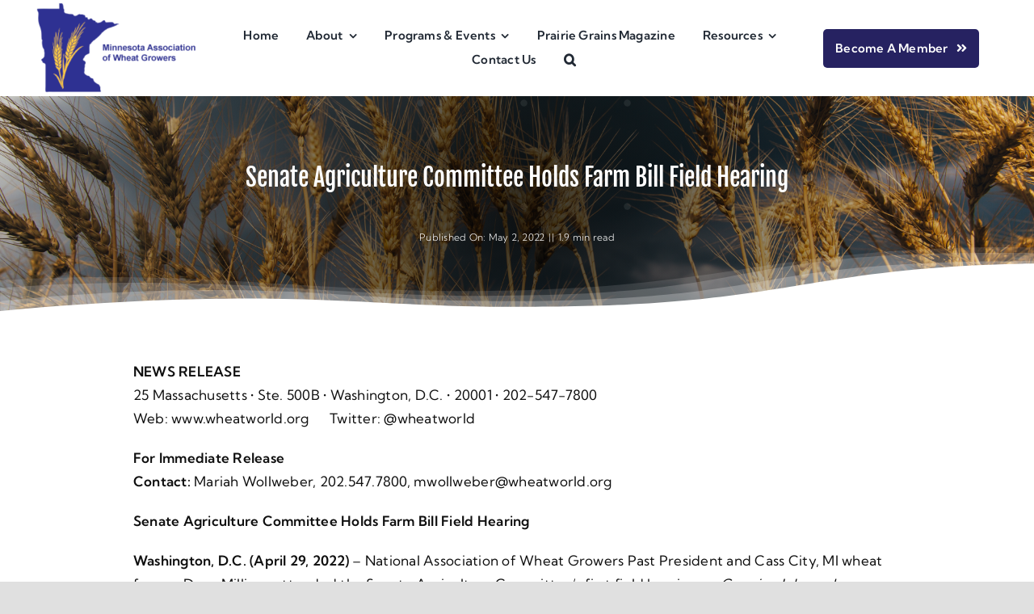

--- FILE ---
content_type: text/html; charset=UTF-8
request_url: https://mnwheat.org/senate-agriculture-committee-holds-farm-bill-field-hearing/
body_size: 21117
content:
<!DOCTYPE html>
<html class="avada-html-layout-wide avada-html-header-position-top avada-is-100-percent-template awb-scroll" lang="en-US" prefix="og: http://ogp.me/ns# fb: http://ogp.me/ns/fb#">
<head>
	<meta http-equiv="X-UA-Compatible" content="IE=edge" />
	<meta http-equiv="Content-Type" content="text/html; charset=utf-8"/>
	<meta name="viewport" content="width=device-width, initial-scale=1" />
	<title>Senate Agriculture Committee Holds Farm Bill Field Hearing &#8211; Minnesota Wheat</title>
<meta name='robots' content='max-image-preview:large' />
<link rel="alternate" type="application/rss+xml" title="Minnesota Wheat &raquo; Feed" href="https://mnwheat.org/feed/" />
<link rel="alternate" type="application/rss+xml" title="Minnesota Wheat &raquo; Comments Feed" href="https://mnwheat.org/comments/feed/" />
								<link rel="icon" href="https://mnwheat.org/wp-content/uploads/2023/10/MN-Wheat-Fav.png" type="image/png" />
		
		
		
				<link rel="alternate" title="oEmbed (JSON)" type="application/json+oembed" href="https://mnwheat.org/wp-json/oembed/1.0/embed?url=https%3A%2F%2Fmnwheat.org%2Fsenate-agriculture-committee-holds-farm-bill-field-hearing%2F" />
<link rel="alternate" title="oEmbed (XML)" type="text/xml+oembed" href="https://mnwheat.org/wp-json/oembed/1.0/embed?url=https%3A%2F%2Fmnwheat.org%2Fsenate-agriculture-committee-holds-farm-bill-field-hearing%2F&#038;format=xml" />
					<meta name="description" content="NEWS RELEASE
25 Massachusetts • Ste. 500B • Washington, D.C. • 20001 • 202-547-7800
Web: www.wheatworld.org      Twitter: @wheatworld
For Immediate Release 
Contact: Mariah Wollweber, 202.547.7800, mwollweber@wheatworld.org

Senate Agriculture Committee Holds Farm Bill Field Hearing
Washington, D.C. (April 29, 2022) – National Association of Wheat Growers Past President and Cass City, MI wheat farmer"/>
				
		<meta property="og:locale" content="en_US"/>
		<meta property="og:type" content="article"/>
		<meta property="og:site_name" content="Minnesota Wheat"/>
		<meta property="og:title" content="  Senate Agriculture Committee Holds Farm Bill Field Hearing"/>
				<meta property="og:description" content="NEWS RELEASE
25 Massachusetts • Ste. 500B • Washington, D.C. • 20001 • 202-547-7800
Web: www.wheatworld.org      Twitter: @wheatworld
For Immediate Release 
Contact: Mariah Wollweber, 202.547.7800, mwollweber@wheatworld.org

Senate Agriculture Committee Holds Farm Bill Field Hearing
Washington, D.C. (April 29, 2022) – National Association of Wheat Growers Past President and Cass City, MI wheat farmer"/>
				<meta property="og:url" content="https://mnwheat.org/senate-agriculture-committee-holds-farm-bill-field-hearing/"/>
										<meta property="article:published_time" content="2022-05-02T16:54:55+00:00"/>
											<meta name="author" content="minnwheat"/>
								<style id='wp-img-auto-sizes-contain-inline-css' type='text/css'>
img:is([sizes=auto i],[sizes^="auto," i]){contain-intrinsic-size:3000px 1500px}
/*# sourceURL=wp-img-auto-sizes-contain-inline-css */
</style>
<style id='wp-emoji-styles-inline-css' type='text/css'>

	img.wp-smiley, img.emoji {
		display: inline !important;
		border: none !important;
		box-shadow: none !important;
		height: 1em !important;
		width: 1em !important;
		margin: 0 0.07em !important;
		vertical-align: -0.1em !important;
		background: none !important;
		padding: 0 !important;
	}
/*# sourceURL=wp-emoji-styles-inline-css */
</style>
<style id='wp-block-library-inline-css' type='text/css'>
:root{--wp-block-synced-color:#7a00df;--wp-block-synced-color--rgb:122,0,223;--wp-bound-block-color:var(--wp-block-synced-color);--wp-editor-canvas-background:#ddd;--wp-admin-theme-color:#007cba;--wp-admin-theme-color--rgb:0,124,186;--wp-admin-theme-color-darker-10:#006ba1;--wp-admin-theme-color-darker-10--rgb:0,107,160.5;--wp-admin-theme-color-darker-20:#005a87;--wp-admin-theme-color-darker-20--rgb:0,90,135;--wp-admin-border-width-focus:2px}@media (min-resolution:192dpi){:root{--wp-admin-border-width-focus:1.5px}}.wp-element-button{cursor:pointer}:root .has-very-light-gray-background-color{background-color:#eee}:root .has-very-dark-gray-background-color{background-color:#313131}:root .has-very-light-gray-color{color:#eee}:root .has-very-dark-gray-color{color:#313131}:root .has-vivid-green-cyan-to-vivid-cyan-blue-gradient-background{background:linear-gradient(135deg,#00d084,#0693e3)}:root .has-purple-crush-gradient-background{background:linear-gradient(135deg,#34e2e4,#4721fb 50%,#ab1dfe)}:root .has-hazy-dawn-gradient-background{background:linear-gradient(135deg,#faaca8,#dad0ec)}:root .has-subdued-olive-gradient-background{background:linear-gradient(135deg,#fafae1,#67a671)}:root .has-atomic-cream-gradient-background{background:linear-gradient(135deg,#fdd79a,#004a59)}:root .has-nightshade-gradient-background{background:linear-gradient(135deg,#330968,#31cdcf)}:root .has-midnight-gradient-background{background:linear-gradient(135deg,#020381,#2874fc)}:root{--wp--preset--font-size--normal:16px;--wp--preset--font-size--huge:42px}.has-regular-font-size{font-size:1em}.has-larger-font-size{font-size:2.625em}.has-normal-font-size{font-size:var(--wp--preset--font-size--normal)}.has-huge-font-size{font-size:var(--wp--preset--font-size--huge)}.has-text-align-center{text-align:center}.has-text-align-left{text-align:left}.has-text-align-right{text-align:right}.has-fit-text{white-space:nowrap!important}#end-resizable-editor-section{display:none}.aligncenter{clear:both}.items-justified-left{justify-content:flex-start}.items-justified-center{justify-content:center}.items-justified-right{justify-content:flex-end}.items-justified-space-between{justify-content:space-between}.screen-reader-text{border:0;clip-path:inset(50%);height:1px;margin:-1px;overflow:hidden;padding:0;position:absolute;width:1px;word-wrap:normal!important}.screen-reader-text:focus{background-color:#ddd;clip-path:none;color:#444;display:block;font-size:1em;height:auto;left:5px;line-height:normal;padding:15px 23px 14px;text-decoration:none;top:5px;width:auto;z-index:100000}html :where(.has-border-color){border-style:solid}html :where([style*=border-top-color]){border-top-style:solid}html :where([style*=border-right-color]){border-right-style:solid}html :where([style*=border-bottom-color]){border-bottom-style:solid}html :where([style*=border-left-color]){border-left-style:solid}html :where([style*=border-width]){border-style:solid}html :where([style*=border-top-width]){border-top-style:solid}html :where([style*=border-right-width]){border-right-style:solid}html :where([style*=border-bottom-width]){border-bottom-style:solid}html :where([style*=border-left-width]){border-left-style:solid}html :where(img[class*=wp-image-]){height:auto;max-width:100%}:where(figure){margin:0 0 1em}html :where(.is-position-sticky){--wp-admin--admin-bar--position-offset:var(--wp-admin--admin-bar--height,0px)}@media screen and (max-width:600px){html :where(.is-position-sticky){--wp-admin--admin-bar--position-offset:0px}}

/*# sourceURL=wp-block-library-inline-css */
</style><style id='global-styles-inline-css' type='text/css'>
:root{--wp--preset--aspect-ratio--square: 1;--wp--preset--aspect-ratio--4-3: 4/3;--wp--preset--aspect-ratio--3-4: 3/4;--wp--preset--aspect-ratio--3-2: 3/2;--wp--preset--aspect-ratio--2-3: 2/3;--wp--preset--aspect-ratio--16-9: 16/9;--wp--preset--aspect-ratio--9-16: 9/16;--wp--preset--color--black: #000000;--wp--preset--color--cyan-bluish-gray: #abb8c3;--wp--preset--color--white: #ffffff;--wp--preset--color--pale-pink: #f78da7;--wp--preset--color--vivid-red: #cf2e2e;--wp--preset--color--luminous-vivid-orange: #ff6900;--wp--preset--color--luminous-vivid-amber: #fcb900;--wp--preset--color--light-green-cyan: #7bdcb5;--wp--preset--color--vivid-green-cyan: #00d084;--wp--preset--color--pale-cyan-blue: #8ed1fc;--wp--preset--color--vivid-cyan-blue: #0693e3;--wp--preset--color--vivid-purple: #9b51e0;--wp--preset--color--awb-color-1: #ffffff;--wp--preset--color--awb-color-2: #f2f2f2;--wp--preset--color--awb-color-3: #e0e0e0;--wp--preset--color--awb-color-4: #d08b00;--wp--preset--color--awb-color-5: #008ee6;--wp--preset--color--awb-color-6: #704016;--wp--preset--color--awb-color-7: #262261;--wp--preset--color--awb-color-8: #0f0f0f;--wp--preset--gradient--vivid-cyan-blue-to-vivid-purple: linear-gradient(135deg,rgb(6,147,227) 0%,rgb(155,81,224) 100%);--wp--preset--gradient--light-green-cyan-to-vivid-green-cyan: linear-gradient(135deg,rgb(122,220,180) 0%,rgb(0,208,130) 100%);--wp--preset--gradient--luminous-vivid-amber-to-luminous-vivid-orange: linear-gradient(135deg,rgb(252,185,0) 0%,rgb(255,105,0) 100%);--wp--preset--gradient--luminous-vivid-orange-to-vivid-red: linear-gradient(135deg,rgb(255,105,0) 0%,rgb(207,46,46) 100%);--wp--preset--gradient--very-light-gray-to-cyan-bluish-gray: linear-gradient(135deg,rgb(238,238,238) 0%,rgb(169,184,195) 100%);--wp--preset--gradient--cool-to-warm-spectrum: linear-gradient(135deg,rgb(74,234,220) 0%,rgb(151,120,209) 20%,rgb(207,42,186) 40%,rgb(238,44,130) 60%,rgb(251,105,98) 80%,rgb(254,248,76) 100%);--wp--preset--gradient--blush-light-purple: linear-gradient(135deg,rgb(255,206,236) 0%,rgb(152,150,240) 100%);--wp--preset--gradient--blush-bordeaux: linear-gradient(135deg,rgb(254,205,165) 0%,rgb(254,45,45) 50%,rgb(107,0,62) 100%);--wp--preset--gradient--luminous-dusk: linear-gradient(135deg,rgb(255,203,112) 0%,rgb(199,81,192) 50%,rgb(65,88,208) 100%);--wp--preset--gradient--pale-ocean: linear-gradient(135deg,rgb(255,245,203) 0%,rgb(182,227,212) 50%,rgb(51,167,181) 100%);--wp--preset--gradient--electric-grass: linear-gradient(135deg,rgb(202,248,128) 0%,rgb(113,206,126) 100%);--wp--preset--gradient--midnight: linear-gradient(135deg,rgb(2,3,129) 0%,rgb(40,116,252) 100%);--wp--preset--font-size--small: 12.75px;--wp--preset--font-size--medium: 20px;--wp--preset--font-size--large: 25.5px;--wp--preset--font-size--x-large: 42px;--wp--preset--font-size--normal: 17px;--wp--preset--font-size--xlarge: 34px;--wp--preset--font-size--huge: 51px;--wp--preset--spacing--20: 0.44rem;--wp--preset--spacing--30: 0.67rem;--wp--preset--spacing--40: 1rem;--wp--preset--spacing--50: 1.5rem;--wp--preset--spacing--60: 2.25rem;--wp--preset--spacing--70: 3.38rem;--wp--preset--spacing--80: 5.06rem;--wp--preset--shadow--natural: 6px 6px 9px rgba(0, 0, 0, 0.2);--wp--preset--shadow--deep: 12px 12px 50px rgba(0, 0, 0, 0.4);--wp--preset--shadow--sharp: 6px 6px 0px rgba(0, 0, 0, 0.2);--wp--preset--shadow--outlined: 6px 6px 0px -3px rgb(255, 255, 255), 6px 6px rgb(0, 0, 0);--wp--preset--shadow--crisp: 6px 6px 0px rgb(0, 0, 0);}:where(.is-layout-flex){gap: 0.5em;}:where(.is-layout-grid){gap: 0.5em;}body .is-layout-flex{display: flex;}.is-layout-flex{flex-wrap: wrap;align-items: center;}.is-layout-flex > :is(*, div){margin: 0;}body .is-layout-grid{display: grid;}.is-layout-grid > :is(*, div){margin: 0;}:where(.wp-block-columns.is-layout-flex){gap: 2em;}:where(.wp-block-columns.is-layout-grid){gap: 2em;}:where(.wp-block-post-template.is-layout-flex){gap: 1.25em;}:where(.wp-block-post-template.is-layout-grid){gap: 1.25em;}.has-black-color{color: var(--wp--preset--color--black) !important;}.has-cyan-bluish-gray-color{color: var(--wp--preset--color--cyan-bluish-gray) !important;}.has-white-color{color: var(--wp--preset--color--white) !important;}.has-pale-pink-color{color: var(--wp--preset--color--pale-pink) !important;}.has-vivid-red-color{color: var(--wp--preset--color--vivid-red) !important;}.has-luminous-vivid-orange-color{color: var(--wp--preset--color--luminous-vivid-orange) !important;}.has-luminous-vivid-amber-color{color: var(--wp--preset--color--luminous-vivid-amber) !important;}.has-light-green-cyan-color{color: var(--wp--preset--color--light-green-cyan) !important;}.has-vivid-green-cyan-color{color: var(--wp--preset--color--vivid-green-cyan) !important;}.has-pale-cyan-blue-color{color: var(--wp--preset--color--pale-cyan-blue) !important;}.has-vivid-cyan-blue-color{color: var(--wp--preset--color--vivid-cyan-blue) !important;}.has-vivid-purple-color{color: var(--wp--preset--color--vivid-purple) !important;}.has-black-background-color{background-color: var(--wp--preset--color--black) !important;}.has-cyan-bluish-gray-background-color{background-color: var(--wp--preset--color--cyan-bluish-gray) !important;}.has-white-background-color{background-color: var(--wp--preset--color--white) !important;}.has-pale-pink-background-color{background-color: var(--wp--preset--color--pale-pink) !important;}.has-vivid-red-background-color{background-color: var(--wp--preset--color--vivid-red) !important;}.has-luminous-vivid-orange-background-color{background-color: var(--wp--preset--color--luminous-vivid-orange) !important;}.has-luminous-vivid-amber-background-color{background-color: var(--wp--preset--color--luminous-vivid-amber) !important;}.has-light-green-cyan-background-color{background-color: var(--wp--preset--color--light-green-cyan) !important;}.has-vivid-green-cyan-background-color{background-color: var(--wp--preset--color--vivid-green-cyan) !important;}.has-pale-cyan-blue-background-color{background-color: var(--wp--preset--color--pale-cyan-blue) !important;}.has-vivid-cyan-blue-background-color{background-color: var(--wp--preset--color--vivid-cyan-blue) !important;}.has-vivid-purple-background-color{background-color: var(--wp--preset--color--vivid-purple) !important;}.has-black-border-color{border-color: var(--wp--preset--color--black) !important;}.has-cyan-bluish-gray-border-color{border-color: var(--wp--preset--color--cyan-bluish-gray) !important;}.has-white-border-color{border-color: var(--wp--preset--color--white) !important;}.has-pale-pink-border-color{border-color: var(--wp--preset--color--pale-pink) !important;}.has-vivid-red-border-color{border-color: var(--wp--preset--color--vivid-red) !important;}.has-luminous-vivid-orange-border-color{border-color: var(--wp--preset--color--luminous-vivid-orange) !important;}.has-luminous-vivid-amber-border-color{border-color: var(--wp--preset--color--luminous-vivid-amber) !important;}.has-light-green-cyan-border-color{border-color: var(--wp--preset--color--light-green-cyan) !important;}.has-vivid-green-cyan-border-color{border-color: var(--wp--preset--color--vivid-green-cyan) !important;}.has-pale-cyan-blue-border-color{border-color: var(--wp--preset--color--pale-cyan-blue) !important;}.has-vivid-cyan-blue-border-color{border-color: var(--wp--preset--color--vivid-cyan-blue) !important;}.has-vivid-purple-border-color{border-color: var(--wp--preset--color--vivid-purple) !important;}.has-vivid-cyan-blue-to-vivid-purple-gradient-background{background: var(--wp--preset--gradient--vivid-cyan-blue-to-vivid-purple) !important;}.has-light-green-cyan-to-vivid-green-cyan-gradient-background{background: var(--wp--preset--gradient--light-green-cyan-to-vivid-green-cyan) !important;}.has-luminous-vivid-amber-to-luminous-vivid-orange-gradient-background{background: var(--wp--preset--gradient--luminous-vivid-amber-to-luminous-vivid-orange) !important;}.has-luminous-vivid-orange-to-vivid-red-gradient-background{background: var(--wp--preset--gradient--luminous-vivid-orange-to-vivid-red) !important;}.has-very-light-gray-to-cyan-bluish-gray-gradient-background{background: var(--wp--preset--gradient--very-light-gray-to-cyan-bluish-gray) !important;}.has-cool-to-warm-spectrum-gradient-background{background: var(--wp--preset--gradient--cool-to-warm-spectrum) !important;}.has-blush-light-purple-gradient-background{background: var(--wp--preset--gradient--blush-light-purple) !important;}.has-blush-bordeaux-gradient-background{background: var(--wp--preset--gradient--blush-bordeaux) !important;}.has-luminous-dusk-gradient-background{background: var(--wp--preset--gradient--luminous-dusk) !important;}.has-pale-ocean-gradient-background{background: var(--wp--preset--gradient--pale-ocean) !important;}.has-electric-grass-gradient-background{background: var(--wp--preset--gradient--electric-grass) !important;}.has-midnight-gradient-background{background: var(--wp--preset--gradient--midnight) !important;}.has-small-font-size{font-size: var(--wp--preset--font-size--small) !important;}.has-medium-font-size{font-size: var(--wp--preset--font-size--medium) !important;}.has-large-font-size{font-size: var(--wp--preset--font-size--large) !important;}.has-x-large-font-size{font-size: var(--wp--preset--font-size--x-large) !important;}
/*# sourceURL=global-styles-inline-css */
</style>

<style id='classic-theme-styles-inline-css' type='text/css'>
/*! This file is auto-generated */
.wp-block-button__link{color:#fff;background-color:#32373c;border-radius:9999px;box-shadow:none;text-decoration:none;padding:calc(.667em + 2px) calc(1.333em + 2px);font-size:1.125em}.wp-block-file__button{background:#32373c;color:#fff;text-decoration:none}
/*# sourceURL=/wp-includes/css/classic-themes.min.css */
</style>
<link rel='stylesheet' id='tablepress-default-css' href='https://mnwheat.org/wp-content/tablepress-combined.min.css?ver=26' type='text/css' media='all' />
<link rel='stylesheet' id='child-style-css' href='https://mnwheat.org/wp-content/themes/Avada-Child-Theme/style.css?ver=6.9' type='text/css' media='all' />
<link rel='stylesheet' id='fusion-dynamic-css-css' href='https://mnwheat.org/wp-content/uploads/fusion-styles/c522a12c557d8b5f6285284fdb495f39.min.css?ver=3.14.2' type='text/css' media='all' />
<script type="text/javascript" src="https://mnwheat.org/wp-includes/js/jquery/jquery.min.js?ver=3.7.1" id="jquery-core-js"></script>
<script type="text/javascript" src="https://mnwheat.org/wp-includes/js/jquery/jquery-migrate.min.js?ver=3.4.1" id="jquery-migrate-js"></script>
<link rel="https://api.w.org/" href="https://mnwheat.org/wp-json/" /><link rel="alternate" title="JSON" type="application/json" href="https://mnwheat.org/wp-json/wp/v2/posts/16614" /><link rel="EditURI" type="application/rsd+xml" title="RSD" href="https://mnwheat.org/xmlrpc.php?rsd" />
<link rel="canonical" href="https://mnwheat.org/senate-agriculture-committee-holds-farm-bill-field-hearing/" />
<link rel='shortlink' href='https://mnwheat.org/?p=16614' />
<link rel="preload" href="https://mnwheat.org/wp-content/themes/Avada/includes/lib/assets/fonts/icomoon/awb-icons.woff" as="font" type="font/woff" crossorigin><link rel="preload" href="//mnwheat.org/wp-content/themes/Avada/includes/lib/assets/fonts/fontawesome/webfonts/fa-brands-400.woff2" as="font" type="font/woff2" crossorigin><link rel="preload" href="//mnwheat.org/wp-content/themes/Avada/includes/lib/assets/fonts/fontawesome/webfonts/fa-regular-400.woff2" as="font" type="font/woff2" crossorigin><link rel="preload" href="//mnwheat.org/wp-content/themes/Avada/includes/lib/assets/fonts/fontawesome/webfonts/fa-solid-900.woff2" as="font" type="font/woff2" crossorigin><link rel="preload" href="https://mnwheat.org/wp-content/uploads/fusion-icons/hosting-template-v4.4/fonts/hosting-template.ttf?6nsyts" as="font" type="font/ttf" crossorigin><style type="text/css" id="css-fb-visibility">@media screen and (max-width: 800px){.fusion-no-small-visibility{display:none !important;}body .sm-text-align-center{text-align:center !important;}body .sm-text-align-left{text-align:left !important;}body .sm-text-align-right{text-align:right !important;}body .sm-text-align-justify{text-align:justify !important;}body .sm-flex-align-center{justify-content:center !important;}body .sm-flex-align-flex-start{justify-content:flex-start !important;}body .sm-flex-align-flex-end{justify-content:flex-end !important;}body .sm-mx-auto{margin-left:auto !important;margin-right:auto !important;}body .sm-ml-auto{margin-left:auto !important;}body .sm-mr-auto{margin-right:auto !important;}body .fusion-absolute-position-small{position:absolute;width:100%;}.awb-sticky.awb-sticky-small{ position: sticky; top: var(--awb-sticky-offset,0); }}@media screen and (min-width: 801px) and (max-width: 1100px){.fusion-no-medium-visibility{display:none !important;}body .md-text-align-center{text-align:center !important;}body .md-text-align-left{text-align:left !important;}body .md-text-align-right{text-align:right !important;}body .md-text-align-justify{text-align:justify !important;}body .md-flex-align-center{justify-content:center !important;}body .md-flex-align-flex-start{justify-content:flex-start !important;}body .md-flex-align-flex-end{justify-content:flex-end !important;}body .md-mx-auto{margin-left:auto !important;margin-right:auto !important;}body .md-ml-auto{margin-left:auto !important;}body .md-mr-auto{margin-right:auto !important;}body .fusion-absolute-position-medium{position:absolute;width:100%;}.awb-sticky.awb-sticky-medium{ position: sticky; top: var(--awb-sticky-offset,0); }}@media screen and (min-width: 1101px){.fusion-no-large-visibility{display:none !important;}body .lg-text-align-center{text-align:center !important;}body .lg-text-align-left{text-align:left !important;}body .lg-text-align-right{text-align:right !important;}body .lg-text-align-justify{text-align:justify !important;}body .lg-flex-align-center{justify-content:center !important;}body .lg-flex-align-flex-start{justify-content:flex-start !important;}body .lg-flex-align-flex-end{justify-content:flex-end !important;}body .lg-mx-auto{margin-left:auto !important;margin-right:auto !important;}body .lg-ml-auto{margin-left:auto !important;}body .lg-mr-auto{margin-right:auto !important;}body .fusion-absolute-position-large{position:absolute;width:100%;}.awb-sticky.awb-sticky-large{ position: sticky; top: var(--awb-sticky-offset,0); }}</style>		<script type="text/javascript">
			var doc = document.documentElement;
			doc.setAttribute( 'data-useragent', navigator.userAgent );
		</script>
		<!-- Google tag (gtag.js) --> <script async src=https://www.googletagmanager.com/gtag/js?id=G-P0G0MKYFCG></script> <script> window.dataLayer = window.dataLayer || []; function gtag(){dataLayer.push(arguments);} gtag('js', new Date()); gtag('config', 'G-P0G0MKYFCG'); </script>
	</head>

<body class="wp-singular post-template post-template-elementor_header_footer single single-post postid-16614 single-format-standard wp-theme-Avada wp-child-theme-Avada-Child-Theme awb-no-sidebars fusion-image-hovers fusion-pagination-sizing fusion-button_type-flat fusion-button_span-no fusion-button_gradient-linear avada-image-rollover-circle-yes avada-image-rollover-yes avada-image-rollover-direction-left fusion-body ltr fusion-sticky-header no-tablet-sticky-header no-mobile-sticky-header no-mobile-slidingbar no-mobile-totop avada-has-rev-slider-styles fusion-disable-outline fusion-sub-menu-fade mobile-logo-pos-left layout-wide-mode avada-has-boxed-modal-shadow-none layout-scroll-offset-full avada-has-zero-margin-offset-top fusion-top-header menu-text-align-center mobile-menu-design-classic fusion-show-pagination-text fusion-header-layout-v3 avada-responsive avada-footer-fx-none avada-menu-highlight-style-bar fusion-search-form-clean fusion-main-menu-search-overlay fusion-avatar-circle avada-dropdown-styles avada-blog-layout-large avada-blog-archive-layout-large avada-header-shadow-no avada-menu-icon-position-left avada-has-megamenu-shadow avada-has-mobile-menu-search avada-has-main-nav-search-icon avada-has-breadcrumb-mobile-hidden avada-has-titlebar-hide avada-header-border-color-full-transparent avada-has-pagination-width_height avada-flyout-menu-direction-fade avada-ec-views-v1 awb-link-decoration" data-awb-post-id="16614">
		<a class="skip-link screen-reader-text" href="#content">Skip to content</a>

	<div id="boxed-wrapper">
		
		<div id="wrapper" class="fusion-wrapper">
			<div id="home" style="position:relative;top:-1px;"></div>
												<div class="fusion-tb-header"><div class="fusion-fullwidth fullwidth-box fusion-builder-row-1 fusion-flex-container has-pattern-background has-mask-background nonhundred-percent-fullwidth non-hundred-percent-height-scrolling fusion-custom-z-index" style="--awb-border-radius-top-left:0px;--awb-border-radius-top-right:0px;--awb-border-radius-bottom-right:0px;--awb-border-radius-bottom-left:0px;--awb-z-index:9999;--awb-padding-right-medium:30px;--awb-padding-left-medium:30px;--awb-flex-wrap:wrap;" ><div class="fusion-builder-row fusion-row fusion-flex-align-items-center fusion-flex-content-wrap" style="max-width:1224px;margin-left: calc(-2% / 2 );margin-right: calc(-2% / 2 );"><div class="fusion-layout-column fusion_builder_column fusion-builder-column-0 fusion-flex-column" style="--awb-bg-size:cover;--awb-width-large:20%;--awb-margin-top-large:0px;--awb-spacing-right-large:4.9%;--awb-margin-bottom-large:0px;--awb-spacing-left-large:4.9%;--awb-width-medium:60%;--awb-order-medium:0;--awb-spacing-right-medium:1.63333333333%;--awb-spacing-left-medium:1.63333333333%;--awb-width-small:50%;--awb-order-small:0;--awb-spacing-right-small:1.96%;--awb-spacing-left-small:1.96%;" data-scroll-devices="small-visibility,medium-visibility,large-visibility"><div class="fusion-column-wrapper fusion-column-has-shadow fusion-flex-justify-content-flex-start fusion-content-layout-column"><div class="fusion-image-element " style="--awb-caption-title-font-family:var(--h2_typography-font-family);--awb-caption-title-font-weight:var(--h2_typography-font-weight);--awb-caption-title-font-style:var(--h2_typography-font-style);--awb-caption-title-size:var(--h2_typography-font-size);--awb-caption-title-transform:var(--h2_typography-text-transform);--awb-caption-title-line-height:var(--h2_typography-line-height);--awb-caption-title-letter-spacing:var(--h2_typography-letter-spacing);"><span class=" fusion-imageframe imageframe-none imageframe-1 hover-type-none"><a class="fusion-no-lightbox" href="/growers/" target="_self" aria-label="logo"><img decoding="async" width="205" height="119" src="https://minnwheat.wpenginepowered.com/wp-content/uploads/2023/10/logo.png" alt class="img-responsive wp-image-1646" srcset="https://mnwheat.org/wp-content/uploads/2023/10/logo-200x116.png 200w, https://mnwheat.org/wp-content/uploads/2023/10/logo.png 205w" sizes="(max-width: 800px) 100vw, 205px" /></a></span></div></div></div><div class="fusion-layout-column fusion_builder_column fusion-builder-column-1 fusion-flex-column fusion-no-small-visibility fusion-no-medium-visibility" style="--awb-bg-size:cover;--awb-width-large:60%;--awb-margin-top-large:0px;--awb-spacing-right-large:1.63333333333%;--awb-margin-bottom-large:0px;--awb-spacing-left-large:1.63333333333%;--awb-width-medium:33.3333333333%;--awb-order-medium:0;--awb-spacing-right-medium:2.94%;--awb-spacing-left-medium:2.94%;--awb-width-small:100%;--awb-order-small:0;--awb-spacing-right-small:0.98%;--awb-spacing-left-small:0.98%;" data-scroll-devices="small-visibility,medium-visibility,large-visibility"><div class="fusion-column-wrapper fusion-column-has-shadow fusion-flex-justify-content-flex-start fusion-content-layout-column"><nav class="awb-menu awb-menu_row awb-menu_em-hover mobile-mode-collapse-to-button awb-menu_icons-left awb-menu_dc-yes mobile-trigger-fullwidth-off awb-menu_mobile-toggle awb-menu_indent-left mobile-size-full-absolute loading mega-menu-loading awb-menu_desktop awb-menu_dropdown awb-menu_expand-right awb-menu_transition-fade" style="--awb-font-size:15px;--awb-line-height:var(--awb-typography3-line-height);--awb-text-transform:var(--awb-typography3-text-transform);--awb-gap:34px;--awb-justify-content:center;--awb-letter-spacing:var(--awb-typography3-letter-spacing);--awb-active-color:var(--awb-color4);--awb-active-border-color:var(--awb-color5);--awb-main-justify-content:flex-start;--awb-trigger-padding-top:15px;--awb-mobile-trigger-background-color:hsla(var(--awb-color4-h),var(--awb-color4-s),var(--awb-color4-l),calc(var(--awb-color4-a) - 90%));--awb-mobile-justify:flex-start;--awb-mobile-caret-left:auto;--awb-mobile-caret-right:0;--awb-fusion-font-family-typography:var(--awb-typography3-font-family);--awb-fusion-font-weight-typography:var(--awb-typography3-font-weight);--awb-fusion-font-style-typography:var(--awb-typography3-font-style);--awb-fusion-font-family-submenu-typography:inherit;--awb-fusion-font-style-submenu-typography:normal;--awb-fusion-font-weight-submenu-typography:400;--awb-fusion-font-family-mobile-typography:inherit;--awb-fusion-font-style-mobile-typography:normal;--awb-fusion-font-weight-mobile-typography:400;" aria-label="Growers Main" data-breakpoint="1100" data-count="0" data-transition-type="left" data-transition-time="300" data-expand="right"><div class="awb-menu__search-overlay">		<form role="search" class="searchform fusion-search-form  fusion-search-form-clean" method="get" action="https://mnwheat.org/">
			<div class="fusion-search-form-content">

				
				<div class="fusion-search-field search-field">
					<label><span class="screen-reader-text">Search for:</span>
													<input type="search" value="" name="s" class="s" placeholder="Search..." required aria-required="true" aria-label="Search..."/>
											</label>
				</div>
				<div class="fusion-search-button search-button">
					<input type="submit" class="fusion-search-submit searchsubmit" aria-label="Search" value="&#xf002;" />
									</div>

				
			</div>


			
		</form>
		<div class="fusion-search-spacer"></div><a href="#" role="button" aria-label="Close Search" class="fusion-close-search"></a></div><button type="button" class="awb-menu__m-toggle" aria-expanded="false" aria-controls="menu-growers-main"><span class="awb-menu__m-toggle-inner"><span class="collapsed-nav-text">Menu</span><span class="awb-menu__m-collapse-icon"><span class="awb-menu__m-collapse-icon-open hosting-template-group"></span><span class="awb-menu__m-collapse-icon-close hosting-template-times-solid"></span></span></span></button><ul id="menu-growers-main" class="fusion-menu awb-menu__main-ul awb-menu__main-ul_row"><li  id="menu-item-1709"  class="menu-item menu-item-type-post_type menu-item-object-page menu-item-1709 awb-menu__li awb-menu__main-li awb-menu__main-li_regular"  data-item-id="1709"><span class="awb-menu__main-background-default awb-menu__main-background-default_left"></span><span class="awb-menu__main-background-active awb-menu__main-background-active_left"></span><a  href="https://mnwheat.org/growers/" class="awb-menu__main-a awb-menu__main-a_regular"><span class="menu-text">Home</span></a></li><li  id="menu-item-1712"  class="menu-item menu-item-type-custom menu-item-object-custom menu-item-has-children menu-item-1712 awb-menu__li awb-menu__main-li awb-menu__main-li_regular"  data-item-id="1712"><span class="awb-menu__main-background-default awb-menu__main-background-default_left"></span><span class="awb-menu__main-background-active awb-menu__main-background-active_left"></span><a  class="awb-menu__main-a awb-menu__main-a_regular"><span class="menu-text">About</span><span class="awb-menu__open-nav-submenu-hover"></span></a><button type="button" aria-label="Open submenu of About" aria-expanded="false" class="awb-menu__open-nav-submenu_mobile awb-menu__open-nav-submenu_main"></button><ul class="awb-menu__sub-ul awb-menu__sub-ul_main"><li  id="menu-item-1710"  class="menu-item menu-item-type-post_type menu-item-object-page menu-item-1710 awb-menu__li awb-menu__sub-li" ><a  href="https://mnwheat.org/growers/board/" class="awb-menu__sub-a"><span>Board Members</span></a></li><li  id="menu-item-1711"  class="menu-item menu-item-type-post_type menu-item-object-page menu-item-1711 awb-menu__li awb-menu__sub-li" ><a  href="https://mnwheat.org/growers/districts/" class="awb-menu__sub-a"><span>District Information</span></a></li><li  id="menu-item-1750"  class="menu-item menu-item-type-post_type menu-item-object-page menu-item-1750 awb-menu__li awb-menu__sub-li" ><a  href="https://mnwheat.org/growers/federal-advocacy/" class="awb-menu__sub-a"><span>Federal Advocacy</span></a></li><li  id="menu-item-1755"  class="menu-item menu-item-type-post_type menu-item-object-page menu-item-1755 awb-menu__li awb-menu__sub-li" ><a  href="https://mnwheat.org/growers/membership/" class="awb-menu__sub-a"><span>Membership Information</span></a></li><li  id="menu-item-1733"  class="menu-item menu-item-type-post_type menu-item-object-page menu-item-1733 awb-menu__li awb-menu__sub-li" ><a  href="https://mnwheat.org/growers/staff/" class="awb-menu__sub-a"><span>Staff</span></a></li><li  id="menu-item-1736"  class="menu-item menu-item-type-post_type menu-item-object-page menu-item-1736 awb-menu__li awb-menu__sub-li" ><a  href="https://mnwheat.org/growers/resolutions/" class="awb-menu__sub-a"><span>Resolutions</span></a></li></ul></li><li  id="menu-item-1723"  class="menu-item menu-item-type-custom menu-item-object-custom menu-item-has-children menu-item-1723 awb-menu__li awb-menu__main-li awb-menu__main-li_regular"  data-item-id="1723"><span class="awb-menu__main-background-default awb-menu__main-background-default_left"></span><span class="awb-menu__main-background-active awb-menu__main-background-active_left"></span><a  href="#" class="awb-menu__main-a awb-menu__main-a_regular"><span class="menu-text">Programs &#038; Events</span><span class="awb-menu__open-nav-submenu-hover"></span></a><button type="button" aria-label="Open submenu of Programs &amp; Events" aria-expanded="false" class="awb-menu__open-nav-submenu_mobile awb-menu__open-nav-submenu_main"></button><ul class="awb-menu__sub-ul awb-menu__sub-ul_main"><li  id="menu-item-1822"  class="menu-item menu-item-type-post_type menu-item-object-page menu-item-1822 awb-menu__li awb-menu__sub-li" ><a  href="https://mnwheat.org/growers/best-of-the-best/" class="awb-menu__sub-a"><span>Best of the Best</span></a></li><li  id="menu-item-16964"  class="menu-item menu-item-type-post_type menu-item-object-page menu-item-16964 awb-menu__li awb-menu__sub-li" ><a  href="https://mnwheat.org/growers/prairie-grains-conference2025/" class="awb-menu__sub-a"><span>Prairie Grains Conference</span></a></li><li  id="menu-item-1812"  class="menu-item menu-item-type-post_type menu-item-object-page menu-item-1812 awb-menu__li awb-menu__sub-li" ><a  href="https://mnwheat.org/growers/small-grains-update/" class="awb-menu__sub-a"><span>Small Grains Update</span></a></li><li  id="menu-item-16979"  class="menu-item menu-item-type-post_type menu-item-object-page menu-item-16979 awb-menu__li awb-menu__sub-li" ><a  href="https://mnwheat.org/growers/upcoming-events/" class="awb-menu__sub-a"><span>All Upcoming Events</span></a></li><li  id="menu-item-16915"  class="menu-item menu-item-type-post_type menu-item-object-page menu-item-16915 awb-menu__li awb-menu__sub-li" ><a  href="https://mnwheat.org/growers/event-archives/" class="awb-menu__sub-a"><span>Event Archives</span></a></li></ul></li><li  id="menu-item-1831"  class="menu-item menu-item-type-post_type menu-item-object-page menu-item-1831 awb-menu__li awb-menu__main-li awb-menu__main-li_regular"  data-item-id="1831"><span class="awb-menu__main-background-default awb-menu__main-background-default_left"></span><span class="awb-menu__main-background-active awb-menu__main-background-active_left"></span><a  href="https://mnwheat.org/growers/prairie-grains-magazine/" class="awb-menu__main-a awb-menu__main-a_regular"><span class="menu-text">Prairie Grains Magazine</span></a></li><li  id="menu-item-1717"  class="menu-item menu-item-type-custom menu-item-object-custom menu-item-has-children menu-item-1717 awb-menu__li awb-menu__main-li awb-menu__main-li_regular"  data-item-id="1717"><span class="awb-menu__main-background-default awb-menu__main-background-default_left"></span><span class="awb-menu__main-background-active awb-menu__main-background-active_left"></span><a  class="awb-menu__main-a awb-menu__main-a_regular"><span class="menu-text">Resources</span><span class="awb-menu__open-nav-submenu-hover"></span></a><button type="button" aria-label="Open submenu of Resources" aria-expanded="false" class="awb-menu__open-nav-submenu_mobile awb-menu__open-nav-submenu_main"></button><ul class="awb-menu__sub-ul awb-menu__sub-ul_main"><li  id="menu-item-1721"  class="menu-item menu-item-type-custom menu-item-object-custom menu-item-1721 awb-menu__li awb-menu__sub-li" ><a  target="_blank" rel="noopener noreferrer" href="https://tinyurl.com/ysf5kdf9" class="awb-menu__sub-a"><span>Calendar</span></a></li><li  id="menu-item-16935"  class="menu-item menu-item-type-post_type menu-item-object-page menu-item-16935 awb-menu__li awb-menu__sub-li" ><a  href="https://mnwheat.org/news/" class="awb-menu__sub-a"><span>News</span></a></li><li  id="menu-item-1720"  class="menu-item menu-item-type-custom menu-item-object-custom menu-item-1720 awb-menu__li awb-menu__sub-li" ><a  target="_blank" rel="noopener noreferrer" href="https://www.youtube.com/channel/UCaE8_YkH8TmOhAmZnZzn6tw" class="awb-menu__sub-a"><span>YouTube Channel</span></a></li></ul></li><li  id="menu-item-17531"  class="menu-item menu-item-type-post_type menu-item-object-page menu-item-17531 awb-menu__li awb-menu__main-li awb-menu__main-li_regular"  data-item-id="17531"><span class="awb-menu__main-background-default awb-menu__main-background-default_left"></span><span class="awb-menu__main-background-active awb-menu__main-background-active_left"></span><a  href="https://mnwheat.org/growers/contact-mawg/" class="awb-menu__main-a awb-menu__main-a_regular"><span class="menu-text">Contact Us</span></a></li><li  id="menu-item-17144"  class="menu-item menu-item-type-custom menu-item-object-custom custom-menu-search awb-menu__li_search-overlay menu-item-17144 awb-menu__li awb-menu__main-li awb-menu__main-li_regular"  data-item-id="17144"><span class="awb-menu__main-background-default awb-menu__main-background-default_left"></span><span class="awb-menu__main-background-active awb-menu__main-background-active_left"></span><a class="awb-menu__main-a awb-menu__main-a_regular fusion-main-menu-icon awb-menu__overlay-search-trigger trigger-overlay" href="#" aria-label="Search" data-title="Search" title="Search" role="button" aria-expanded="false"></a><div class="awb-menu__search-inline awb-menu__search-inline_no-desktop">		<form role="search" class="searchform fusion-search-form  fusion-search-form-clean" method="get" action="https://mnwheat.org/">
			<div class="fusion-search-form-content">

				
				<div class="fusion-search-field search-field">
					<label><span class="screen-reader-text">Search for:</span>
													<input type="search" value="" name="s" class="s" placeholder="Search..." required aria-required="true" aria-label="Search..."/>
											</label>
				</div>
				<div class="fusion-search-button search-button">
					<input type="submit" class="fusion-search-submit searchsubmit" aria-label="Search" value="&#xf002;" />
									</div>

				
			</div>


			
		</form>
		<div class="fusion-search-spacer"></div><a href="#" role="button" aria-label="Close Search" class="fusion-close-search"></a></div></li></ul></nav></div></div><div class="fusion-layout-column fusion_builder_column fusion-builder-column-2 fusion-flex-column fusion-no-small-visibility fusion-no-medium-visibility" style="--awb-bg-size:cover;--awb-width-large:20%;--awb-margin-top-large:0px;--awb-spacing-right-large:4.9%;--awb-margin-bottom-large:0px;--awb-spacing-left-large:4.9%;--awb-width-medium:33.3333333333%;--awb-order-medium:0;--awb-spacing-right-medium:2.94%;--awb-spacing-left-medium:2.94%;--awb-width-small:100%;--awb-order-small:0;--awb-spacing-right-small:0.98%;--awb-spacing-left-small:0.98%;" data-scroll-devices="small-visibility,medium-visibility,large-visibility"><div class="fusion-column-wrapper fusion-column-has-shadow fusion-flex-justify-content-flex-start fusion-content-layout-row"><div ><a class="fusion-button button-flat fusion-button-default-size button-custom fusion-button-default button-1 fusion-button-default-span fusion-button-default-type" style="--button_accent_color:var(--awb-color1);--button_accent_hover_color:var(--awb-color1);--button_border_hover_color:var(--awb-color1);--button_gradient_top_color:var(--awb-color7);--button_gradient_bottom_color:var(--awb-color7);--button_gradient_top_color_hover:var(--awb-color5);--button_gradient_bottom_color_hover:var(--awb-color5);--button_font_size:15px;--button_padding-top:15px;--button_padding-right:15px;--button_padding-bottom:15px;--button_padding-left:15px;" target="_self" data-hover="icon_slide" href="/growers/become-member/"><span class="fusion-button-text awb-button__text awb-button__text--default">Become a Member</span><i class="fa-angle-double-right fas awb-button__icon awb-button__icon--default button-icon-right" aria-hidden="true"></i></a></div></div></div><div class="fusion-layout-column fusion_builder_column fusion-builder-column-3 fusion-flex-column fusion-no-large-visibility" style="--awb-bg-size:cover;--awb-width-large:20%;--awb-margin-top-large:0px;--awb-spacing-right-large:4.9%;--awb-margin-bottom-large:0px;--awb-spacing-left-large:4.9%;--awb-width-medium:10%;--awb-order-medium:0;--awb-spacing-right-medium:9.8%;--awb-spacing-left-medium:9.8%;--awb-width-small:50%;--awb-order-small:0;--awb-spacing-right-small:1.96%;--awb-spacing-left-small:1.96%;"><div class="fusion-column-wrapper fusion-column-has-shadow fusion-flex-justify-content-flex-start fusion-content-layout-column"><a class="fb-icon-element-1 fb-icon-element fontawesome-icon fa-bars fas circle-yes fusion-link icon-hover-animation-slide" style="--awb-circlecolor-hover:var(--awb-color5);--awb-circlebordercolor-hover:var(--awb-color8);--awb-circlebordersize:0px;--awb-font-size:28px;--awb-width:58px;--awb-height:58px;--awb-line-height:58px;--awb-margin-top:0;--awb-margin-right:0;--awb-margin-bottom:0;--awb-margin-left:0;--awb-align-self:center;--awb-md-align-self:flex-end;" href="#awb-open-oc__16973" target="_self" aria-label="Link to #awb-open-oc__16973"></a></div></div></div></div>
</div>		<div id="sliders-container" class="fusion-slider-visibility">
					</div>
											
			<section class="fusion-page-title-bar fusion-tb-page-title-bar"><div class="fusion-fullwidth fullwidth-box fusion-builder-row-2 fusion-flex-container has-pattern-background has-mask-background fusion-parallax-none nonhundred-percent-fullwidth non-hundred-percent-height-scrolling" style="--awb-border-radius-top-left:0px;--awb-border-radius-top-right:0px;--awb-border-radius-bottom-right:0px;--awb-border-radius-bottom-left:0px;--awb-padding-top:40px;--awb-padding-bottom:0px;--awb-background-image:radial-gradient(circle at center center, rgba(0,0,0,0.8) 0%,rgba(255,255,255,0) 100%),url(https://minnwheat.wpenginepowered.com/wp-content/uploads/2023/10/Wheat-field.jpg);;--awb-background-size:cover;--awb-flex-wrap:wrap;" ><div class="awb-background-pattern" style="background-image:  url(data:image/svg+xml;utf8,%3Csvg%20width%3D%2260%22%20height%3D%2260%22%20fill%3D%22none%22%20xmlns%3D%22http%3A%2F%2Fwww.w3.org%2F2000%2Fsvg%22%3E%3Cpath%20d%3D%22M6%204a2%202%200%2011-4%200%202%202%200%20014%200%22%20fill%3D%22rgba%28255%2C255%2C255%2C1%29%22%2F%3E%3C%2Fsvg%3E);opacity: 0.08 ;background-size:10%;mix-blend-mode:normal;"></div><div class="fusion-builder-row fusion-row fusion-flex-align-items-center fusion-flex-justify-content-center fusion-flex-content-wrap" style="max-width:1248px;margin-left: calc(-4% / 2 );margin-right: calc(-4% / 2 );"><div class="fusion-layout-column fusion_builder_column fusion-builder-column-4 fusion_builder_column_3_4 3_4 fusion-flex-column" style="--awb-bg-size:cover;--awb-width-large:75%;--awb-margin-top-large:0px;--awb-spacing-right-large:2.56%;--awb-margin-bottom-large:0px;--awb-spacing-left-large:2.56%;--awb-width-medium:75%;--awb-order-medium:0;--awb-spacing-right-medium:2.56%;--awb-spacing-left-medium:2.56%;--awb-width-small:100%;--awb-order-small:0;--awb-spacing-right-small:1.92%;--awb-spacing-left-small:1.92%;" data-scroll-devices="small-visibility,medium-visibility,large-visibility"><div class="fusion-column-wrapper fusion-column-has-shadow fusion-flex-justify-content-flex-start fusion-content-layout-column"><div class="fusion-title title fusion-title-1 fusion-sep-none fusion-title-center fusion-title-text fusion-title-size-two" style="--awb-text-color:var(--awb-color1);--awb-margin-top:40px;--awb-margin-right:40px;--awb-margin-bottom:40px;--awb-margin-left:40px;--awb-margin-top-small:40px;--awb-margin-right-small:20px;--awb-margin-bottom-small:20px;--awb-margin-left-small:20px;--awb-margin-right-medium:40px;--awb-margin-left-medium:40px;--awb-font-size:30px;"><h2 class="fusion-title-heading title-heading-center" style="margin:0;font-size:1em;">Senate Agriculture Committee Holds Farm Bill Field Hearing</h2></div><div class="fusion-meta-tb fusion-meta-tb-1 floated" style="--awb-border-bottom:0px;--awb-border-top:0px;--awb-height:0px;--awb-font-size:12px;--awb-text-color:var(--awb-color1);--awb-link-color:var(--awb-color5);--awb-alignment:center;--awb-alignment-medium:center;--awb-alignment-small:center;"><span class="fusion-tb-published-date">Published On: May 2, 2022</span><span class="fusion-meta-tb-sep">||</span><span class="fusion-tb-published-read-time">1.9 min read</span><span class="fusion-meta-tb-sep">||</span></div></div></div><div class="fusion-layout-column fusion_builder_column fusion-builder-column-5 fusion_builder_column_1_1 1_1 fusion-flex-column" style="--awb-bg-size:cover;--awb-width-large:100%;--awb-margin-top-large:0px;--awb-spacing-right-large:1.92%;--awb-margin-bottom-large:0px;--awb-spacing-left-large:1.92%;--awb-width-medium:100%;--awb-order-medium:0;--awb-spacing-right-medium:1.92%;--awb-spacing-left-medium:1.92%;--awb-width-small:100%;--awb-order-small:0;--awb-spacing-right-small:1.92%;--awb-spacing-left-small:1.92%;"><div class="fusion-column-wrapper fusion-column-has-shadow fusion-flex-justify-content-flex-start fusion-content-layout-column"><div class="fusion-section-separator section-separator waves-opacity fusion-section-separator-1" style="--awb-spacer-padding-top:inherit;--awb-divider-height:80px;--awb-spacer-height:80px;--awb-divider-height-small:40px;--awb-spacer-height-small:40px;--awb-sep-font-size:0;--awb-sep-line-height:0;"><div class="fusion-section-separator-svg fusion-section-separator-fullwidth"><svg class="fusion-waves-opacity-candy" xmlns="http://www.w3.org/2000/svg" version="1.1" width="100%" viewBox="0 0 1024 216" preserveAspectRatio="none" fill="rgba(255,255,255,1)"><path class="st0" d="M1024.1 1.068c-19.4-.5-38.7-1.6-57.7-.3-206.6 15-248.5 126.6-455 143.8-184.8 15.5-285.7-60.9-464.3-41.3-16.9 1.8-32.5 4.4-47.1 7.6l.1 105.2h1024v-215z"/>
										<path class="st1" d="M1024.1 20.068c-30.2-1.6-59.6-1.6-86.8.4-206.6 15.1-197.3 122.6-403.9 139.8-184.9 15.5-278.5-58.2-457.1-38.4-28.3 3.2-53.5 8.2-76.2 14.6v79.744h1024V20.068z"/>
										<path class="st2" d="M1024.1 46.668c-22.2-.3-43.8.2-64.2 1.7-206.6 15-197.8 112.5-404.4 129.7-184.8 15.5-226.8-51.1-405.4-31.3-54.8 6-104.9 18.3-150 33.7v35.744h1024V46.668z"/>
										<path class="st3" d="M1024.1 54.368c-4 .2-8 .4-11.9.7-206.5 15.1-227.9 124.4-434.5 141.6-184.9 15.5-226.3-41.1-404.9-21.3-64 7.2-121.9 20.8-172.7 37.9v3.044h1024V54.368z"/>
									</svg></div><div class="fusion-section-separator-spacer fusion-section-separator-fullwidth"><div class="fusion-section-separator-spacer-height"></div></div></div></div></div></div></div>
</section>
						<main id="main" class="clearfix width-100">
				<div class="fusion-row" style="max-width:100%;">

<section id="content" style="">
									<div id="post-16614" class="post-16614 post type-post status-publish format-standard has-post-thumbnail hentry category-news">

				<div class="post-content">
					<div class="fusion-fullwidth fullwidth-box fusion-builder-row-3 fusion-flex-container has-pattern-background has-mask-background nonhundred-percent-fullwidth non-hundred-percent-height-scrolling" style="--awb-border-radius-top-left:0px;--awb-border-radius-top-right:0px;--awb-border-radius-bottom-right:0px;--awb-border-radius-bottom-left:0px;--awb-flex-wrap:wrap;" ><div class="fusion-builder-row fusion-row fusion-flex-align-items-flex-start fusion-flex-justify-content-center fusion-flex-content-wrap" style="max-width:1248px;margin-left: calc(-4% / 2 );margin-right: calc(-4% / 2 );"><div class="fusion-layout-column fusion_builder_column fusion-builder-column-6 fusion_builder_column_4_5 4_5 fusion-flex-column" style="--awb-padding-top:40px;--awb-padding-bottom:40px;--awb-bg-size:cover;--awb-width-large:80%;--awb-margin-top-large:0px;--awb-spacing-right-large:2.4%;--awb-margin-bottom-large:0px;--awb-spacing-left-large:2.4%;--awb-width-medium:80%;--awb-order-medium:0;--awb-spacing-right-medium:2.4%;--awb-spacing-left-medium:2.4%;--awb-width-small:100%;--awb-order-small:0;--awb-spacing-right-small:1.92%;--awb-spacing-left-small:1.92%;"><div class="fusion-column-wrapper fusion-column-has-shadow fusion-flex-justify-content-flex-start fusion-content-layout-column"><div class="fusion-content-tb fusion-content-tb-1"><p style="font-weight: 400;"><strong>NEWS RELEASE<br />
</strong>25 Massachusetts • Ste. 500B • Washington, D.C. • 20001 • 202-547-7800<br />
Web: <a href="http://www.wheatworld.org/" data-saferedirecturl="https://www.google.com/url?q=http://www.wheatworld.org&amp;source=gmail&amp;ust=1651593888087000&amp;usg=AOvVaw3FGxWwLcj9kYKDvVdmNU1u">www.wheatworld.org</a>      Twitter: @wheatworld</p>
<p style="font-weight: 400;"><strong>For Immediate Release </strong><br />
<strong>Contact:</strong> Mariah Wollweber, 202.547.7800, <a href="mailto:mwollweber@wheatworld.org">mwollweber@wheatworld.org</a></p>
<p style="font-weight: 400;">
<p style="font-weight: 400;"><strong>Senate Agriculture Committee Holds Farm Bill Field Hearing</strong></p>
<p style="font-weight: 400;"><strong>Washington, D.C. (April 29, 2022)</strong> – National Association of Wheat Growers Past President and Cass City, MI wheat farmer Dave Milligan attended the Senate Agriculture Committee’s first field hearing on <em>Growing Jobs and Economic Opportunity: 2023 Farm Bill Perspectives from Michigan. </em>The hearing is the first Senate Agriculture Committee review of the 2018 Farm Bill and will focus on farm programs, conservation, rural development, research, and the other Farm Bill titles. Past President Milligan also provided written testimony to complement the witnesses who provided oral testimony.</p>
<p style="font-weight: 400;">Dave Milligan’s written testimony highlighted key programs in the 2018 Farm Bill and how they impacted wheat growers. In the testimony, Milligan noted how COVID-19, the severe drought and the Russian invasion of Ukraine have all impacted the economic conditions in wheat country and emphasized the importance of preserving farm safety nets for economic disruptions.</p>
<p style="font-weight: 400;">“It was good to see the leadership of the Senate Agriculture Committee in Michigan today holding the first field hearing of the 117<sup>th</sup> Congress,” Milligan said. “NAWG is continuing to evaluate the effectiveness of the farm safety net programs and how we can improve them going into Farm Bill reauthorization. As the Senate Agriculture Committee begins looking at key titles of the Farm Bill, NAWG looks forward to testifying before the committee on how these programs ensure that our food supply is safe, affordable, and can meet the challenges of feeding a growing world.”</p>
<p style="font-weight: 400;">NAWG looks forward to working with the Senate Agriculture Committee as it continues to hold Farm Bill hearings and craft a bill that benefits wheat farmers across the United States.</p>
<p style="font-weight: 400;"># # #</p>
<p style="font-weight: 400;"><strong>About NAWG</strong><br />
<a href="https://u7061146.ct.sendgrid.net/ls/click?upn=[base64]" data-saferedirecturl="https://www.google.com/url?q=https://u7061146.ct.sendgrid.net/ls/click?upn%[base64]&amp;source=gmail&amp;ust=1651593888087000&amp;usg=AOvVaw0Tp_QHGRAgnfiAg9jjWkYL">NAWG</a> is the primary policy representative in Washington D.C. for wheat growers, working to ensure a better future for America’s growers, the industry and the general public. NAWG works with a team of <a href="https://u7061146.ct.sendgrid.net/ls/click?upn=[base64]" data-saferedirecturl="https://www.google.com/url?q=https://u7061146.ct.sendgrid.net/ls/click?upn%[base64]&amp;source=gmail&amp;ust=1651593888087000&amp;usg=AOvVaw1eEkgZNuiqr6nRi7e2a5wa">20 state wheat grower organizations</a> to benefit the wheat industry at the national level. From their offices on Capitol Hill, NAWG’s staff members are in constant contact with state association representatives, NAWG grower leaders, Members of Congress, Congressional staff members, Administration officials and the public.</p>
</div></div></div></div></div><div class="fusion-fullwidth fullwidth-box fusion-builder-row-4 fusion-flex-container has-pattern-background has-mask-background nonhundred-percent-fullwidth non-hundred-percent-height-scrolling" style="--awb-border-radius-top-left:0px;--awb-border-radius-top-right:0px;--awb-border-radius-bottom-right:0px;--awb-border-radius-bottom-left:0px;--awb-margin-top:0px;--awb-margin-bottom:60px;--awb-flex-wrap:wrap;" ><div class="fusion-builder-row fusion-row fusion-flex-align-items-flex-start fusion-flex-justify-content-center fusion-flex-content-wrap" style="max-width:1248px;margin-left: calc(-4% / 2 );margin-right: calc(-4% / 2 );"><div class="fusion-layout-column fusion_builder_column fusion-builder-column-7 fusion_builder_column_4_5 4_5 fusion-flex-column" style="--awb-bg-size:cover;--awb-width-large:80%;--awb-margin-top-large:0px;--awb-spacing-right-large:2.4%;--awb-margin-bottom-large:0px;--awb-spacing-left-large:2.4%;--awb-width-medium:80%;--awb-order-medium:0;--awb-spacing-right-medium:2.4%;--awb-spacing-left-medium:2.4%;--awb-width-small:100%;--awb-order-small:0;--awb-spacing-right-small:1.92%;--awb-spacing-left-small:1.92%;"><div class="fusion-column-wrapper fusion-column-has-shadow fusion-flex-justify-content-flex-start fusion-content-layout-column"><div class="fusion-title title fusion-title-2 fusion-sep-none fusion-title-text fusion-title-size-four"><h4 class="fusion-title-heading title-heading-left" style="margin:0;">Similar articles</h4></div><div class="fusion-post-cards fusion-post-cards-1 awb-carousel awb-swiper awb-swiper-carousel awb-swiper-dots-position-below" style="--awb-dots-spacing:5px;--awb-dots-margin-top:20px;--awb-dots-align:center;--awb-columns:2;--awb-active-filter-border-size:3px;--awb-filters-height:36px;" data-autoplay="yes" data-autoplayspeed="2500" data-autoplaypause="no" data-loop="yes" data-columns="2" data-columnsmedium="0" data-columnssmall="1" data-itemmargin="40" data-itemwidth="180" data-touchscroll="no" data-freemode="no" data-imagesize="auto" data-scrollitems="1" data-mousepointer="custom" data-layout="carousel" data-centeredslides="no" data-shadow="no" data-speed="500" data-rotationangle="50" data-depth="100" data-cursor-color-mode="auto"><div class="swiper-wrapper fusion-flex-align-items-flex-start"><div class="fusion_builder_column fusion-builder-column-8 fusion-flex-column post-card swiper-slide" style="--awb-padding-top:20px;--awb-padding-right:20px;--awb-padding-bottom:20px;--awb-padding-left:20px;--awb-overflow:hidden;--awb-bg-color:#f4f4f4;--awb-bg-color-hover:#f4f4f4;--awb-bg-blend:overlay;--awb-bg-size:cover;--awb-border-radius:10px 10px 10px 10px;--awb-flex-grow:0;--awb-flex-shrink:0;--awb-flex-grow-medium:0;--awb-flex-shrink-medium:0;--awb-flex-grow-small:0;--awb-flex-shrink-small:0;" data-scroll-devices="small-visibility,medium-visibility,large-visibility"><div class="fusion-column-wrapper fusion-column-has-shadow fusion-flex-justify-content-flex-start fusion-content-layout-column fusion-carousel-item-wrapper"><div class="fusion-classic-product-image-wrapper fusion-woo-product-image fusion-post-card-image fusion-post-card-image-1" data-layout="static" style="--awb-border-radius-top-left:5px;--awb-border-radius-top-right:5px;--awb-border-radius-bottom-right:5px;--awb-border-radius-bottom-left:5px;"><div  class="fusion-image-wrapper" aria-haspopup="true">
				<img fetchpriority="high" decoding="async" width="1000" height="750" src="https://mnwheat.org/wp-content/uploads/2023/10/news-3.jpg" class="attachment-full size-full wp-post-image" alt="" srcset="https://mnwheat.org/wp-content/uploads/2023/10/news-3-200x150.jpg 200w, https://mnwheat.org/wp-content/uploads/2023/10/news-3-400x300.jpg 400w, https://mnwheat.org/wp-content/uploads/2023/10/news-3-600x450.jpg 600w, https://mnwheat.org/wp-content/uploads/2023/10/news-3-800x600.jpg 800w, https://mnwheat.org/wp-content/uploads/2023/10/news-3.jpg 1000w" sizes="(min-width: 2200px) 100vw, (min-width: 712px) 580px, (min-width: 640px) 712px, " /></div>
</div><div class="fusion-builder-row fusion-builder-row-inner fusion-row fusion-flex-align-items-flex-start fusion-flex-justify-content-center fusion-flex-content-wrap" style="width:104% !important;max-width:104% !important;margin-left: calc(-4% / 2 );margin-right: calc(-4% / 2 );"><div class="fusion-layout-column fusion_builder_column_inner fusion-builder-nested-column-0 fusion_builder_column_inner_1_1 1_1 fusion-flex-column" style="--awb-padding-top:30px;--awb-padding-right:40px;--awb-padding-left:10px;--awb-bg-size:cover;--awb-width-large:100%;--awb-margin-top-large:0px;--awb-spacing-right-large:1.92%;--awb-margin-bottom-large:0px;--awb-spacing-left-large:1.92%;--awb-width-medium:100%;--awb-order-medium:0;--awb-spacing-right-medium:1.92%;--awb-spacing-left-medium:1.92%;--awb-width-small:100%;--awb-order-small:0;--awb-spacing-right-small:1.92%;--awb-spacing-left-small:1.92%;"><div class="fusion-column-wrapper fusion-column-has-shadow fusion-flex-justify-content-flex-start fusion-content-layout-column"><div class="fusion-title title fusion-title-3 fusion-sep-none fusion-title-text fusion-title-size-four" style="--awb-margin-top-small:12px;--awb-margin-bottom-small:20px;"><h4 class="fusion-title-heading title-heading-left" style="margin:0;"><a href="https://mnwheat.org/nawg-welcomes-supreme-court-decision-to-hear-bayers-roundup-appeal/" class="awb-custom-text-color awb-custom-text-hover-color" target="_self">NAWG Welcomes Supreme Court Decision to Hear Bayer’s Roundup Appeal</a></h4></div><div class="fusion-meta-tb fusion-meta-tb-2 floated" style="--awb-border-bottom:0px;--awb-border-top:0px;--awb-item-padding-left:5px;--awb-item-padding-right:5px;--awb-height:50px;--awb-alignment-medium:flex-start;--awb-alignment-small:flex-start;"><span class="fusion-tb-published-read-time">1 min read</span><span class="fusion-meta-tb-sep">|</span><span class="fusion-tb-published-date">Published On: January 20, 2026</span><span class="fusion-meta-tb-sep">|</span></div></div></div></div></div></div>
<div class="fusion_builder_column fusion-builder-column-9 fusion-flex-column post-card swiper-slide" style="--awb-padding-top:20px;--awb-padding-right:20px;--awb-padding-bottom:20px;--awb-padding-left:20px;--awb-overflow:hidden;--awb-bg-color:#f4f4f4;--awb-bg-color-hover:#f4f4f4;--awb-bg-blend:overlay;--awb-bg-size:cover;--awb-border-radius:10px 10px 10px 10px;--awb-flex-grow:0;--awb-flex-shrink:0;--awb-flex-grow-medium:0;--awb-flex-shrink-medium:0;--awb-flex-grow-small:0;--awb-flex-shrink-small:0;" data-scroll-devices="small-visibility,medium-visibility,large-visibility"><div class="fusion-column-wrapper fusion-column-has-shadow fusion-flex-justify-content-flex-start fusion-content-layout-column fusion-carousel-item-wrapper"><div class="fusion-classic-product-image-wrapper fusion-woo-product-image fusion-post-card-image fusion-post-card-image-1" data-layout="static" style="--awb-border-radius-top-left:5px;--awb-border-radius-top-right:5px;--awb-border-radius-bottom-right:5px;--awb-border-radius-bottom-left:5px;"><div  class="fusion-image-wrapper" aria-haspopup="true">
				<img decoding="async" width="1000" height="750" src="https://mnwheat.org/wp-content/uploads/2024/02/AG-Leadership-Network.jpg" class="attachment-full size-full wp-post-image" alt="" srcset="https://mnwheat.org/wp-content/uploads/2024/02/AG-Leadership-Network-200x150.jpg 200w, https://mnwheat.org/wp-content/uploads/2024/02/AG-Leadership-Network-400x300.jpg 400w, https://mnwheat.org/wp-content/uploads/2024/02/AG-Leadership-Network-600x450.jpg 600w, https://mnwheat.org/wp-content/uploads/2024/02/AG-Leadership-Network-800x600.jpg 800w, https://mnwheat.org/wp-content/uploads/2024/02/AG-Leadership-Network.jpg 1000w" sizes="(min-width: 2200px) 100vw, (min-width: 712px) 580px, (min-width: 640px) 712px, " /></div>
</div><div class="fusion-builder-row fusion-builder-row-inner fusion-row fusion-flex-align-items-flex-start fusion-flex-justify-content-center fusion-flex-content-wrap" style="width:104% !important;max-width:104% !important;margin-left: calc(-4% / 2 );margin-right: calc(-4% / 2 );"><div class="fusion-layout-column fusion_builder_column_inner fusion-builder-nested-column-1 fusion_builder_column_inner_1_1 1_1 fusion-flex-column" style="--awb-padding-top:30px;--awb-padding-right:40px;--awb-padding-left:10px;--awb-bg-size:cover;--awb-width-large:100%;--awb-margin-top-large:0px;--awb-spacing-right-large:1.92%;--awb-margin-bottom-large:0px;--awb-spacing-left-large:1.92%;--awb-width-medium:100%;--awb-order-medium:0;--awb-spacing-right-medium:1.92%;--awb-spacing-left-medium:1.92%;--awb-width-small:100%;--awb-order-small:0;--awb-spacing-right-small:1.92%;--awb-spacing-left-small:1.92%;"><div class="fusion-column-wrapper fusion-column-has-shadow fusion-flex-justify-content-flex-start fusion-content-layout-column"><div class="fusion-title title fusion-title-4 fusion-sep-none fusion-title-text fusion-title-size-four" style="--awb-margin-top-small:12px;--awb-margin-bottom-small:20px;"><h4 class="fusion-title-heading title-heading-left" style="margin:0;"><a href="https://mnwheat.org/taming-the-bulls-bears-my-copilot-friend/" class="awb-custom-text-color awb-custom-text-hover-color" target="_self">Taming the Bulls &#038; Bears: My copilot friend</a></h4></div><div class="fusion-meta-tb fusion-meta-tb-3 floated" style="--awb-border-bottom:0px;--awb-border-top:0px;--awb-item-padding-left:5px;--awb-item-padding-right:5px;--awb-height:50px;--awb-alignment-medium:flex-start;--awb-alignment-small:flex-start;"><span class="fusion-tb-published-read-time">3.1 min read</span><span class="fusion-meta-tb-sep">|</span><span class="fusion-tb-published-date">Published On: January 7, 2026</span><span class="fusion-meta-tb-sep">|</span></div></div></div></div></div></div>
<div class="fusion_builder_column fusion-builder-column-10 fusion-flex-column post-card swiper-slide" style="--awb-padding-top:20px;--awb-padding-right:20px;--awb-padding-bottom:20px;--awb-padding-left:20px;--awb-overflow:hidden;--awb-bg-color:#f4f4f4;--awb-bg-color-hover:#f4f4f4;--awb-bg-blend:overlay;--awb-bg-size:cover;--awb-border-radius:10px 10px 10px 10px;--awb-flex-grow:0;--awb-flex-shrink:0;--awb-flex-grow-medium:0;--awb-flex-shrink-medium:0;--awb-flex-grow-small:0;--awb-flex-shrink-small:0;" data-scroll-devices="small-visibility,medium-visibility,large-visibility"><div class="fusion-column-wrapper fusion-column-has-shadow fusion-flex-justify-content-flex-start fusion-content-layout-column fusion-carousel-item-wrapper"><div class="fusion-classic-product-image-wrapper fusion-woo-product-image fusion-post-card-image fusion-post-card-image-1" data-layout="static" style="--awb-border-radius-top-left:5px;--awb-border-radius-top-right:5px;--awb-border-radius-bottom-right:5px;--awb-border-radius-bottom-left:5px;"><div  class="fusion-image-wrapper" aria-haspopup="true">
				<img decoding="async" width="1000" height="750" src="https://mnwheat.org/wp-content/uploads/2026/01/Ag-Risk-Policy-Center.png" class="attachment-full size-full wp-post-image" alt="" srcset="https://mnwheat.org/wp-content/uploads/2026/01/Ag-Risk-Policy-Center-200x150.png 200w, https://mnwheat.org/wp-content/uploads/2026/01/Ag-Risk-Policy-Center-400x300.png 400w, https://mnwheat.org/wp-content/uploads/2026/01/Ag-Risk-Policy-Center-600x450.png 600w, https://mnwheat.org/wp-content/uploads/2026/01/Ag-Risk-Policy-Center-800x600.png 800w, https://mnwheat.org/wp-content/uploads/2026/01/Ag-Risk-Policy-Center.png 1000w" sizes="(min-width: 2200px) 100vw, (min-width: 712px) 580px, (min-width: 640px) 712px, " /></div>
</div><div class="fusion-builder-row fusion-builder-row-inner fusion-row fusion-flex-align-items-flex-start fusion-flex-justify-content-center fusion-flex-content-wrap" style="width:104% !important;max-width:104% !important;margin-left: calc(-4% / 2 );margin-right: calc(-4% / 2 );"><div class="fusion-layout-column fusion_builder_column_inner fusion-builder-nested-column-2 fusion_builder_column_inner_1_1 1_1 fusion-flex-column" style="--awb-padding-top:30px;--awb-padding-right:40px;--awb-padding-left:10px;--awb-bg-size:cover;--awb-width-large:100%;--awb-margin-top-large:0px;--awb-spacing-right-large:1.92%;--awb-margin-bottom-large:0px;--awb-spacing-left-large:1.92%;--awb-width-medium:100%;--awb-order-medium:0;--awb-spacing-right-medium:1.92%;--awb-spacing-left-medium:1.92%;--awb-width-small:100%;--awb-order-small:0;--awb-spacing-right-small:1.92%;--awb-spacing-left-small:1.92%;"><div class="fusion-column-wrapper fusion-column-has-shadow fusion-flex-justify-content-flex-start fusion-content-layout-column"><div class="fusion-title title fusion-title-5 fusion-sep-none fusion-title-text fusion-title-size-four" style="--awb-margin-top-small:12px;--awb-margin-bottom-small:20px;"><h4 class="fusion-title-heading title-heading-left" style="margin:0;"><a href="https://mnwheat.org/stronger-resources-better-decisions-policymakers-rely-on-ndsus-agricultural-risk-policy-center/" class="awb-custom-text-color awb-custom-text-hover-color" target="_self">Stronger resources, better decisions: Policymakers rely on NDSU’s Agricultural Risk Policy Center</a></h4></div><div class="fusion-meta-tb fusion-meta-tb-4 floated" style="--awb-border-bottom:0px;--awb-border-top:0px;--awb-item-padding-left:5px;--awb-item-padding-right:5px;--awb-height:50px;--awb-alignment-medium:flex-start;--awb-alignment-small:flex-start;"><span class="fusion-tb-published-read-time">4.1 min read</span><span class="fusion-meta-tb-sep">|</span><span class="fusion-tb-published-date">Published On: January 7, 2026</span><span class="fusion-meta-tb-sep">|</span></div></div></div></div></div></div>
<div class="fusion_builder_column fusion-builder-column-11 fusion-flex-column post-card swiper-slide" style="--awb-padding-top:20px;--awb-padding-right:20px;--awb-padding-bottom:20px;--awb-padding-left:20px;--awb-overflow:hidden;--awb-bg-color:#f4f4f4;--awb-bg-color-hover:#f4f4f4;--awb-bg-blend:overlay;--awb-bg-size:cover;--awb-border-radius:10px 10px 10px 10px;--awb-flex-grow:0;--awb-flex-shrink:0;--awb-flex-grow-medium:0;--awb-flex-shrink-medium:0;--awb-flex-grow-small:0;--awb-flex-shrink-small:0;" data-scroll-devices="small-visibility,medium-visibility,large-visibility"><div class="fusion-column-wrapper fusion-column-has-shadow fusion-flex-justify-content-flex-start fusion-content-layout-column fusion-carousel-item-wrapper"><div class="fusion-classic-product-image-wrapper fusion-woo-product-image fusion-post-card-image fusion-post-card-image-1" data-layout="static" style="--awb-border-radius-top-left:5px;--awb-border-radius-top-right:5px;--awb-border-radius-bottom-right:5px;--awb-border-radius-bottom-left:5px;"><div  class="fusion-image-wrapper" aria-haspopup="true">
				<img decoding="async" width="1000" height="750" src="https://mnwheat.org/wp-content/uploads/2026/01/Wheat.png" class="attachment-full size-full wp-post-image" alt="" srcset="https://mnwheat.org/wp-content/uploads/2026/01/Wheat-200x150.png 200w, https://mnwheat.org/wp-content/uploads/2026/01/Wheat-400x300.png 400w, https://mnwheat.org/wp-content/uploads/2026/01/Wheat-600x450.png 600w, https://mnwheat.org/wp-content/uploads/2026/01/Wheat-800x600.png 800w, https://mnwheat.org/wp-content/uploads/2026/01/Wheat.png 1000w" sizes="(min-width: 2200px) 100vw, (min-width: 712px) 580px, (min-width: 640px) 712px, " /></div>
</div><div class="fusion-builder-row fusion-builder-row-inner fusion-row fusion-flex-align-items-flex-start fusion-flex-justify-content-center fusion-flex-content-wrap" style="width:104% !important;max-width:104% !important;margin-left: calc(-4% / 2 );margin-right: calc(-4% / 2 );"><div class="fusion-layout-column fusion_builder_column_inner fusion-builder-nested-column-3 fusion_builder_column_inner_1_1 1_1 fusion-flex-column" style="--awb-padding-top:30px;--awb-padding-right:40px;--awb-padding-left:10px;--awb-bg-size:cover;--awb-width-large:100%;--awb-margin-top-large:0px;--awb-spacing-right-large:1.92%;--awb-margin-bottom-large:0px;--awb-spacing-left-large:1.92%;--awb-width-medium:100%;--awb-order-medium:0;--awb-spacing-right-medium:1.92%;--awb-spacing-left-medium:1.92%;--awb-width-small:100%;--awb-order-small:0;--awb-spacing-right-small:1.92%;--awb-spacing-left-small:1.92%;"><div class="fusion-column-wrapper fusion-column-has-shadow fusion-flex-justify-content-flex-start fusion-content-layout-column"><div class="fusion-title title fusion-title-6 fusion-sep-none fusion-title-text fusion-title-size-four" style="--awb-margin-top-small:12px;--awb-margin-bottom-small:20px;"><h4 class="fusion-title-heading title-heading-left" style="margin:0;"><a href="https://mnwheat.org/playing-wheats-long-game-mwrpc-election-puts-producers-in-position-for-checkoff-success/" class="awb-custom-text-color awb-custom-text-hover-color" target="_self">Playing wheat’s long game: MWRPC election puts producers in position for checkoff success</a></h4></div><div class="fusion-meta-tb fusion-meta-tb-5 floated" style="--awb-border-bottom:0px;--awb-border-top:0px;--awb-item-padding-left:5px;--awb-item-padding-right:5px;--awb-height:50px;--awb-alignment-medium:flex-start;--awb-alignment-small:flex-start;"><span class="fusion-tb-published-read-time">3.4 min read</span><span class="fusion-meta-tb-sep">|</span><span class="fusion-tb-published-date">Published On: January 7, 2026</span><span class="fusion-meta-tb-sep">|</span></div></div></div></div></div></div>
<div class="fusion_builder_column fusion-builder-column-12 fusion-flex-column post-card swiper-slide" style="--awb-padding-top:20px;--awb-padding-right:20px;--awb-padding-bottom:20px;--awb-padding-left:20px;--awb-overflow:hidden;--awb-bg-color:#f4f4f4;--awb-bg-color-hover:#f4f4f4;--awb-bg-blend:overlay;--awb-bg-size:cover;--awb-border-radius:10px 10px 10px 10px;--awb-flex-grow:0;--awb-flex-shrink:0;--awb-flex-grow-medium:0;--awb-flex-shrink-medium:0;--awb-flex-grow-small:0;--awb-flex-shrink-small:0;" data-scroll-devices="small-visibility,medium-visibility,large-visibility"><div class="fusion-column-wrapper fusion-column-has-shadow fusion-flex-justify-content-flex-start fusion-content-layout-column fusion-carousel-item-wrapper"><div class="fusion-classic-product-image-wrapper fusion-woo-product-image fusion-post-card-image fusion-post-card-image-1" data-layout="static" style="--awb-border-radius-top-left:5px;--awb-border-radius-top-right:5px;--awb-border-radius-bottom-right:5px;--awb-border-radius-bottom-left:5px;"><div  class="fusion-image-wrapper" aria-haspopup="true">
				<img decoding="async" width="1000" height="750" src="https://mnwheat.org/wp-content/uploads/2023/10/news-3.jpg" class="attachment-full size-full wp-post-image" alt="" srcset="https://mnwheat.org/wp-content/uploads/2023/10/news-3-200x150.jpg 200w, https://mnwheat.org/wp-content/uploads/2023/10/news-3-400x300.jpg 400w, https://mnwheat.org/wp-content/uploads/2023/10/news-3-600x450.jpg 600w, https://mnwheat.org/wp-content/uploads/2023/10/news-3-800x600.jpg 800w, https://mnwheat.org/wp-content/uploads/2023/10/news-3.jpg 1000w" sizes="(min-width: 2200px) 100vw, (min-width: 712px) 580px, (min-width: 640px) 712px, " /></div>
</div><div class="fusion-builder-row fusion-builder-row-inner fusion-row fusion-flex-align-items-flex-start fusion-flex-justify-content-center fusion-flex-content-wrap" style="width:104% !important;max-width:104% !important;margin-left: calc(-4% / 2 );margin-right: calc(-4% / 2 );"><div class="fusion-layout-column fusion_builder_column_inner fusion-builder-nested-column-4 fusion_builder_column_inner_1_1 1_1 fusion-flex-column" style="--awb-padding-top:30px;--awb-padding-right:40px;--awb-padding-left:10px;--awb-bg-size:cover;--awb-width-large:100%;--awb-margin-top-large:0px;--awb-spacing-right-large:1.92%;--awb-margin-bottom-large:0px;--awb-spacing-left-large:1.92%;--awb-width-medium:100%;--awb-order-medium:0;--awb-spacing-right-medium:1.92%;--awb-spacing-left-medium:1.92%;--awb-width-small:100%;--awb-order-small:0;--awb-spacing-right-small:1.92%;--awb-spacing-left-small:1.92%;"><div class="fusion-column-wrapper fusion-column-has-shadow fusion-flex-justify-content-flex-start fusion-content-layout-column"><div class="fusion-title title fusion-title-7 fusion-sep-none fusion-title-text fusion-title-size-four" style="--awb-margin-top-small:12px;--awb-margin-bottom-small:20px;"><h4 class="fusion-title-heading title-heading-left" style="margin:0;"><a href="https://mnwheat.org/nawg-statement-on-usda-bridge-payment-announcement/" class="awb-custom-text-color awb-custom-text-hover-color" target="_self">NAWG Statement on USDA Bridge Payment Announcement</a></h4></div><div class="fusion-meta-tb fusion-meta-tb-6 floated" style="--awb-border-bottom:0px;--awb-border-top:0px;--awb-item-padding-left:5px;--awb-item-padding-right:5px;--awb-height:50px;--awb-alignment-medium:flex-start;--awb-alignment-small:flex-start;"><span class="fusion-tb-published-read-time">0.6 min read</span><span class="fusion-meta-tb-sep">|</span><span class="fusion-tb-published-date">Published On: December 9, 2025</span><span class="fusion-meta-tb-sep">|</span></div></div></div></div></div></div>
<div class="fusion_builder_column fusion-builder-column-13 fusion-flex-column post-card swiper-slide" style="--awb-padding-top:20px;--awb-padding-right:20px;--awb-padding-bottom:20px;--awb-padding-left:20px;--awb-overflow:hidden;--awb-bg-color:#f4f4f4;--awb-bg-color-hover:#f4f4f4;--awb-bg-blend:overlay;--awb-bg-size:cover;--awb-border-radius:10px 10px 10px 10px;--awb-flex-grow:0;--awb-flex-shrink:0;--awb-flex-grow-medium:0;--awb-flex-shrink-medium:0;--awb-flex-grow-small:0;--awb-flex-shrink-small:0;" data-scroll-devices="small-visibility,medium-visibility,large-visibility"><div class="fusion-column-wrapper fusion-column-has-shadow fusion-flex-justify-content-flex-start fusion-content-layout-column fusion-carousel-item-wrapper"><div class="fusion-classic-product-image-wrapper fusion-woo-product-image fusion-post-card-image fusion-post-card-image-1" data-layout="static" style="--awb-border-radius-top-left:5px;--awb-border-radius-top-right:5px;--awb-border-radius-bottom-right:5px;--awb-border-radius-bottom-left:5px;"><div  class="fusion-image-wrapper" aria-haspopup="true">
				<img decoding="async" width="1000" height="750" src="https://mnwheat.org/wp-content/uploads/2025/12/Crop-Insurance-1.png" class="attachment-full size-full wp-post-image" alt="" srcset="https://mnwheat.org/wp-content/uploads/2025/12/Crop-Insurance-1-200x150.png 200w, https://mnwheat.org/wp-content/uploads/2025/12/Crop-Insurance-1-400x300.png 400w, https://mnwheat.org/wp-content/uploads/2025/12/Crop-Insurance-1-600x450.png 600w, https://mnwheat.org/wp-content/uploads/2025/12/Crop-Insurance-1-800x600.png 800w, https://mnwheat.org/wp-content/uploads/2025/12/Crop-Insurance-1.png 1000w" sizes="(min-width: 2200px) 100vw, (min-width: 712px) 580px, (min-width: 640px) 712px, " /></div>
</div><div class="fusion-builder-row fusion-builder-row-inner fusion-row fusion-flex-align-items-flex-start fusion-flex-justify-content-center fusion-flex-content-wrap" style="width:104% !important;max-width:104% !important;margin-left: calc(-4% / 2 );margin-right: calc(-4% / 2 );"><div class="fusion-layout-column fusion_builder_column_inner fusion-builder-nested-column-5 fusion_builder_column_inner_1_1 1_1 fusion-flex-column" style="--awb-padding-top:30px;--awb-padding-right:40px;--awb-padding-left:10px;--awb-bg-size:cover;--awb-width-large:100%;--awb-margin-top-large:0px;--awb-spacing-right-large:1.92%;--awb-margin-bottom-large:0px;--awb-spacing-left-large:1.92%;--awb-width-medium:100%;--awb-order-medium:0;--awb-spacing-right-medium:1.92%;--awb-spacing-left-medium:1.92%;--awb-width-small:100%;--awb-order-small:0;--awb-spacing-right-small:1.92%;--awb-spacing-left-small:1.92%;"><div class="fusion-column-wrapper fusion-column-has-shadow fusion-flex-justify-content-flex-start fusion-content-layout-column"><div class="fusion-title title fusion-title-8 fusion-sep-none fusion-title-text fusion-title-size-four" style="--awb-margin-top-small:12px;--awb-margin-bottom-small:20px;"><h4 class="fusion-title-heading title-heading-left" style="margin:0;"><a href="https://mnwheat.org/insurance-essentials-crop-safety-nets-have-protected-producers-for-nearly-100-years/" class="awb-custom-text-color awb-custom-text-hover-color" target="_self">Insurance essentials: Crop safety nets have protected producers for nearly 100 years</a></h4></div><div class="fusion-meta-tb fusion-meta-tb-7 floated" style="--awb-border-bottom:0px;--awb-border-top:0px;--awb-item-padding-left:5px;--awb-item-padding-right:5px;--awb-height:50px;--awb-alignment-medium:flex-start;--awb-alignment-small:flex-start;"><span class="fusion-tb-published-read-time">6.7 min read</span><span class="fusion-meta-tb-sep">|</span><span class="fusion-tb-published-date">Published On: December 1, 2025</span><span class="fusion-meta-tb-sep">|</span></div></div></div></div></div></div>
</div></div></div></div></div></div>
				</div>
			</div>
			</section>
						
					</div>  <!-- fusion-row -->
				</main>  <!-- #main -->
				
				
								
					<div class="fusion-tb-footer fusion-footer"><div class="fusion-footer-widget-area fusion-widget-area"><div class="fusion-fullwidth fullwidth-box fusion-builder-row-5 fusion-flex-container has-pattern-background has-mask-background nonhundred-percent-fullwidth non-hundred-percent-height-scrolling" style="--link_color: hsla(var(--awb-color7-h),var(--awb-color7-s),calc(var(--awb-color7-l) + 20%),var(--awb-color7-a));--awb-border-sizes-top:2px;--awb-border-color:rgba(0,142,230,0.4);--awb-border-radius-top-left:0px;--awb-border-radius-top-right:0px;--awb-border-radius-bottom-right:0px;--awb-border-radius-bottom-left:0px;--awb-padding-top:50px;--awb-padding-bottom:50px;--awb-background-color:var(--awb-color1);--awb-flex-wrap:wrap;--awb-box-shadow: 5px 10px 5px rgba(15,15,15,0.3);" ><div class="fusion-builder-row fusion-row fusion-flex-align-items-flex-start fusion-flex-content-wrap" style="max-width:1248px;margin-left: calc(-4% / 2 );margin-right: calc(-4% / 2 );"><div class="fusion-layout-column fusion_builder_column fusion-builder-column-14 fusion_builder_column_1_1 1_1 fusion-flex-column fusion-no-large-visibility" style="--awb-padding-top:20px;--awb-padding-right:40px;--awb-padding-bottom:20px;--awb-padding-left:40px;--awb-padding-top-medium:40px;--awb-padding-bottom-medium:40px;--awb-bg-size:cover;--awb-border-color:var(--awb-color7);--awb-border-color-hover:var(--awb-color3);--awb-border-top:5px;--awb-border-right:5px;--awb-border-bottom:5px;--awb-border-left:5px;--awb-border-style:solid;--awb-width-large:100%;--awb-flex-grow:0;--awb-flex-shrink:0;--awb-margin-top-large:0px;--awb-spacing-right-large:1.92%;--awb-margin-bottom-large:50px;--awb-spacing-left-large:1.92%;--awb-width-medium:100%;--awb-order-medium:0;--awb-flex-grow-medium:0;--awb-flex-shrink-medium:0;--awb-spacing-right-medium:1.92%;--awb-spacing-left-medium:1.92%;--awb-width-small:100%;--awb-order-small:0;--awb-flex-grow-small:0;--awb-flex-shrink-small:0;--awb-spacing-right-small:1.92%;--awb-spacing-left-small:1.92%;" data-scroll-devices="small-visibility,medium-visibility,large-visibility"><div class="fusion-column-wrapper fusion-column-has-shadow fusion-flex-justify-content-flex-start fusion-content-layout-column"><div class="fusion-builder-row fusion-builder-row-inner fusion-row fusion-flex-align-items-flex-start fusion-flex-content-wrap" style="width:104% !important;max-width:104% !important;margin-left: calc(-4% / 2 );margin-right: calc(-4% / 2 );"><div class="fusion-layout-column fusion_builder_column_inner fusion-builder-nested-column-6 fusion-flex-column" style="--awb-bg-size:cover;--awb-width-large:75%;--awb-margin-top-large:0px;--awb-spacing-right-large:2.56%;--awb-margin-bottom-large:0px;--awb-spacing-left-large:2.56%;--awb-width-medium:100%;--awb-order-medium:0;--awb-spacing-right-medium:1.92%;--awb-spacing-left-medium:1.92%;--awb-width-small:100%;--awb-order-small:0;--awb-spacing-right-small:1.92%;--awb-spacing-left-small:1.92%;"><div class="fusion-column-wrapper fusion-column-has-shadow fusion-flex-justify-content-flex-start fusion-content-layout-column"><div class="fusion-title title fusion-title-9 fusion-sep-none fusion-title-text fusion-title-size-three" style="--awb-text-color:var(--awb-color8);--awb-margin-bottom:0px;"><h3 class="fusion-title-heading title-heading-left md-text-align-center sm-text-align-center" style="margin:0;">Membership Matters. Invest in Your Industry.</h3></div><div class="fusion-text fusion-text-1 md-text-align-center sm-text-align-center" style="--awb-text-color:hsla(var(--awb-color7-h),var(--awb-color7-s),var(--awb-color7-l),calc(var(--awb-color7-a) - 20%));"><p>MAWG funds a lobbyist to voice your concerns in St. Paul and Washington DC.</p>
</div></div></div><div class="fusion-layout-column fusion_builder_column_inner fusion-builder-nested-column-7 fusion-flex-column fusion-flex-align-self-center" style="--awb-bg-size:cover;--awb-width-large:25%;--awb-margin-top-large:0px;--awb-spacing-right-large:7.68%;--awb-margin-bottom-large:0px;--awb-spacing-left-large:7.68%;--awb-width-medium:100%;--awb-order-medium:0;--awb-spacing-right-medium:1.92%;--awb-spacing-left-medium:1.92%;--awb-width-small:100%;--awb-order-small:0;--awb-spacing-right-small:1.92%;--awb-spacing-left-small:1.92%;"><div class="fusion-column-wrapper fusion-column-has-shadow fusion-flex-justify-content-flex-start fusion-content-layout-column"><div class="md-text-align-center sm-text-align-center" style="text-align:right;"><a class="fusion-button button-flat fusion-button-default-size button-custom fusion-button-default button-2 fusion-button-default-span fusion-button-default-type" style="--button_accent_color:var(--awb-color1);--button_accent_hover_color:var(--awb-color1);--button_border_hover_color:var(--awb-color1);--button_gradient_top_color:var(--awb-color7);--button_gradient_bottom_color:var(--awb-color7);--button_gradient_top_color_hover:hsla(var(--awb-color5-h),calc(var(--awb-color5-s) - 5%),calc(var(--awb-color5-l) - 10%),var(--awb-color5-a));--button_gradient_bottom_color_hover:hsla(var(--awb-color5-h),calc(var(--awb-color5-s) - 5%),calc(var(--awb-color5-l) - 10%),var(--awb-color5-a));--button_padding-top:20px;--button_padding-right:20px;--button_padding-bottom:20px;--button_padding-left:20px;--button_margin-top:20px;--button_margin-bottom:20px;" target="_self" data-hover="icon_slide" href="/growers/become-member/"><span class="fusion-button-text awb-button__text awb-button__text--default">become a member</span><i class="hosting-template-angle-double-right-solid awb-button__icon awb-button__icon--default button-icon-right" aria-hidden="true"></i></a></div></div></div></div></div></div><div class="fusion-layout-column fusion_builder_column fusion-builder-column-15 fusion_builder_column_1_1 1_1 fusion-flex-column fusion-no-small-visibility fusion-no-medium-visibility" style="--awb-padding-top:30px;--awb-padding-right:60px;--awb-padding-bottom:30px;--awb-padding-left:60px;--awb-overflow:hidden;--awb-bg-size:cover;--awb-border-color:var(--awb-color7);--awb-border-color-hover:var(--awb-color3);--awb-border-top:5px;--awb-border-right:5px;--awb-border-bottom:5px;--awb-border-left:5px;--awb-border-style:solid;--awb-border-radius:5px 5px 5px 5px;--awb-width-large:100%;--awb-flex-grow:0;--awb-flex-shrink:0;--awb-margin-top-large:0px;--awb-spacing-right-large:1.92%;--awb-margin-bottom-large:50px;--awb-spacing-left-large:1.92%;--awb-width-medium:100%;--awb-order-medium:0;--awb-flex-grow-medium:0;--awb-flex-shrink-medium:0;--awb-spacing-right-medium:1.92%;--awb-spacing-left-medium:1.92%;--awb-width-small:100%;--awb-order-small:0;--awb-flex-grow-small:0;--awb-flex-shrink-small:0;--awb-spacing-right-small:1.92%;--awb-spacing-left-small:1.92%;" data-scroll-devices="small-visibility,medium-visibility,large-visibility"><div class="fusion-column-wrapper fusion-column-has-shadow fusion-flex-justify-content-flex-start fusion-content-layout-column"><div class="fusion-builder-row fusion-builder-row-inner fusion-row fusion-flex-align-items-flex-start fusion-flex-content-wrap" style="width:104% !important;max-width:104% !important;margin-left: calc(-4% / 2 );margin-right: calc(-4% / 2 );"><div class="fusion-layout-column fusion_builder_column_inner fusion-builder-nested-column-8 fusion-flex-column" style="--awb-bg-size:cover;--awb-width-large:70%;--awb-margin-top-large:0px;--awb-spacing-right-large:2.74285714286%;--awb-margin-bottom-large:0px;--awb-spacing-left-large:2.74285714286%;--awb-width-medium:100%;--awb-order-medium:0;--awb-spacing-right-medium:1.92%;--awb-spacing-left-medium:1.92%;--awb-width-small:100%;--awb-order-small:0;--awb-spacing-right-small:1.92%;--awb-spacing-left-small:1.92%;" data-scroll-devices="small-visibility,medium-visibility,large-visibility"><div class="fusion-column-wrapper fusion-column-has-shadow fusion-flex-justify-content-flex-start fusion-content-layout-column"><div class="fusion-title title fusion-title-10 fusion-sep-none fusion-title-text fusion-title-size-three" style="--awb-text-color:var(--awb-color8);--awb-margin-bottom:0px;"><h3 class="fusion-title-heading title-heading-left" style="margin:0;line-height:1;">Membership Matters. Invest in Your Industry.</h3></div><div class="fusion-text fusion-text-2" style="--awb-line-height:1;--awb-text-color:hsla(var(--awb-color7-h),var(--awb-color7-s),var(--awb-color7-l),calc(var(--awb-color7-a) - 20%));"><p>MAWG funds a lobbyist to voice your concerns in St. Paul and Washington DC.</p>
</div></div></div><div class="fusion-layout-column fusion_builder_column_inner fusion-builder-nested-column-9 fusion-flex-column fusion-flex-align-self-center" style="--awb-bg-size:cover;--awb-width-large:30%;--awb-margin-top-large:0px;--awb-spacing-right-large:6.4%;--awb-margin-bottom-large:0px;--awb-spacing-left-large:6.4%;--awb-width-medium:100%;--awb-order-medium:0;--awb-spacing-right-medium:1.92%;--awb-spacing-left-medium:1.92%;--awb-width-small:100%;--awb-order-small:0;--awb-spacing-right-small:1.92%;--awb-spacing-left-small:1.92%;" data-scroll-devices="small-visibility,medium-visibility,large-visibility"><div class="fusion-column-wrapper fusion-column-has-shadow fusion-flex-justify-content-flex-start fusion-content-layout-column"><div class="md-text-align-left" style="text-align:right;"><a class="fusion-button button-flat fusion-button-default-size button-custom fusion-button-default button-3 fusion-button-default-span fusion-button-default-type" style="--button_accent_color:var(--awb-color1);--button_accent_hover_color:var(--awb-color1);--button_border_hover_color:var(--awb-color1);--button_gradient_top_color:var(--awb-color7);--button_gradient_bottom_color:var(--awb-color7);--button_gradient_top_color_hover:hsla(var(--awb-color5-h),calc(var(--awb-color5-s) - 5%),calc(var(--awb-color5-l) - 10%),var(--awb-color5-a));--button_gradient_bottom_color_hover:hsla(var(--awb-color5-h),calc(var(--awb-color5-s) - 5%),calc(var(--awb-color5-l) - 10%),var(--awb-color5-a));" target="_self" data-hover="icon_slide" href="/growers/become-member/"><span class="fusion-button-text awb-button__text awb-button__text--default">become a member</span><i class="hosting-template-angle-double-right-solid awb-button__icon awb-button__icon--default button-icon-right" aria-hidden="true"></i></a></div></div></div></div></div></div><div class="fusion-layout-column fusion_builder_column fusion-builder-column-16 fusion-flex-column" style="--awb-bg-size:cover;--awb-width-large:31%;--awb-flex-grow:0;--awb-flex-shrink:0;--awb-margin-top-large:0px;--awb-spacing-right-large:6.1935483871%;--awb-margin-bottom-large:0px;--awb-spacing-left-large:6.1935483871%;--awb-width-medium:31%;--awb-order-medium:0;--awb-flex-grow-medium:0;--awb-flex-shrink-medium:0;--awb-spacing-right-medium:6.1935483871%;--awb-spacing-left-medium:6.1935483871%;--awb-width-small:100%;--awb-order-small:0;--awb-flex-grow-small:0;--awb-flex-shrink-small:0;--awb-spacing-right-small:1.92%;--awb-margin-bottom-small:60px;--awb-spacing-left-small:1.92%;" data-scroll-devices="small-visibility,medium-visibility,large-visibility"><div class="fusion-column-wrapper fusion-column-has-shadow fusion-flex-justify-content-flex-start fusion-content-layout-column"><div class="fusion-image-element " style="--awb-margin-bottom:20px;--awb-max-width:200px;--awb-caption-title-font-family:var(--h2_typography-font-family);--awb-caption-title-font-weight:var(--h2_typography-font-weight);--awb-caption-title-font-style:var(--h2_typography-font-style);--awb-caption-title-size:var(--h2_typography-font-size);--awb-caption-title-transform:var(--h2_typography-text-transform);--awb-caption-title-line-height:var(--h2_typography-line-height);--awb-caption-title-letter-spacing:var(--h2_typography-letter-spacing);"><span class=" fusion-imageframe imageframe-none imageframe-2 hover-type-none"><a class="fusion-no-lightbox" href="/growers/" target="_self" aria-label="logo"><img decoding="async" width="205" height="119" src="https://minnwheat.wpenginepowered.com/wp-content/uploads/2023/10/logo.png" alt class="img-responsive wp-image-1646" srcset="https://mnwheat.org/wp-content/uploads/2023/10/logo-200x116.png 200w, https://mnwheat.org/wp-content/uploads/2023/10/logo.png 205w" sizes="(max-width: 800px) 100vw, 205px" /></a></span></div><div class="fusion-separator" style="align-self: flex-start;margin-right:auto;margin-top:0px;margin-bottom:15px;width:100%;max-width:300px;"><div class="fusion-separator-border sep-single sep-solid" style="--awb-height:20px;--awb-amount:20px;--awb-sep-color:hsla(var(--awb-color7-h),var(--awb-color7-s),var(--awb-color7-l),calc(var(--awb-color7-a) - 80%));border-color:hsla(var(--awb-color7-h),var(--awb-color7-s),var(--awb-color7-l),calc(var(--awb-color7-a) - 80%));border-top-width:1px;"></div></div><div class="fusion-text fusion-text-3 fusion-text-no-margin" style="--awb-font-size:20px;--awb-text-transform:var(--awb-typography2-text-transform);--awb-text-color:var(--awb-color8);--awb-margin-top:0px;--awb-margin-bottom:0px;--awb-text-font-family:var(--awb-typography2-font-family);--awb-text-font-weight:var(--awb-typography2-font-weight);--awb-text-font-style:var(--awb-typography2-font-style);"><p><strong>(218) 253-4311</strong></p>
</div><div class="fusion-text fusion-text-4" style="--awb-font-size:16px;--awb-text-transform:var(--awb-typography2-text-transform);--awb-text-color:var(--awb-color8);--awb-text-font-family:var(--awb-typography2-font-family);--awb-text-font-weight:var(--awb-typography2-font-weight);--awb-text-font-style:var(--awb-typography2-font-style);"><p>2600 Wheat Drive<br />
Red Lake Falls, MN 56750</p>
</div><div class="fusion-social-links fusion-social-links-1" style="--awb-margin-top:0px;--awb-margin-right:0px;--awb-margin-bottom:0px;--awb-margin-left:0px;--awb-box-border-top:5px;--awb-box-border-right:5px;--awb-box-border-bottom:5px;--awb-box-border-left:5px;--awb-icon-colors-hover:var(--awb-color1);--awb-box-colors-hover:var(--awb-color5);--awb-box-border-color:var(--awb-color4);--awb-box-border-color-hover:var(--awb-color4);"><div class="fusion-social-networks boxed-icons color-type-custom"><div class="fusion-social-networks-wrapper"><a class="fusion-social-network-icon fusion-tooltip fusion-facebook awb-icon-facebook" style="color:var(--awb-color1);font-size:16px;width:16px;background-color:hsla(var(--awb-color7-h),var(--awb-color7-s),calc(var(--awb-color7-l) + 2%),var(--awb-color7-a));border-color:hsla(var(--awb-color7-h),var(--awb-color7-s),calc(var(--awb-color7-l) + 2%),var(--awb-color7-a));border-radius:50%;" data-placement="top" data-title="Facebook" data-toggle="tooltip" title="Facebook" aria-label="facebook" target="_blank" rel="noopener noreferrer" href="https://www.facebook.com/MNWheat/"></a><a class="fusion-social-network-icon fusion-tooltip fusion-twitter awb-icon-twitter" style="color:var(--awb-color1);font-size:16px;width:16px;background-color:hsla(var(--awb-color7-h),var(--awb-color7-s),calc(var(--awb-color7-l) + 2%),var(--awb-color7-a));border-color:hsla(var(--awb-color7-h),var(--awb-color7-s),calc(var(--awb-color7-l) + 2%),var(--awb-color7-a));border-radius:50%;" data-placement="top" data-title="X" data-toggle="tooltip" title="X" aria-label="twitter" target="_blank" rel="noopener noreferrer" href="https://twitter.com/mnwheat"></a><a class="fusion-social-network-icon fusion-tooltip fusion-youtube awb-icon-youtube" style="color:var(--awb-color1);font-size:16px;width:16px;background-color:hsla(var(--awb-color7-h),var(--awb-color7-s),calc(var(--awb-color7-l) + 2%),var(--awb-color7-a));border-color:hsla(var(--awb-color7-h),var(--awb-color7-s),calc(var(--awb-color7-l) + 2%),var(--awb-color7-a));border-radius:50%;" data-placement="top" data-title="YouTube" data-toggle="tooltip" title="YouTube" aria-label="youtube" target="_blank" rel="noopener noreferrer" href="https://www.youtube.com/channel/UCaE8_YkH8TmOhAmZnZzn6tw"></a></div></div></div></div></div><div class="fusion-layout-column fusion_builder_column fusion-builder-column-17 fusion-flex-column" style="--awb-bg-size:cover;--awb-width-large:23%;--awb-flex-grow:0;--awb-flex-shrink:0;--awb-margin-top-large:0px;--awb-spacing-right-large:8.34782608696%;--awb-margin-bottom-large:0px;--awb-spacing-left-large:8.34782608696%;--awb-width-medium:23%;--awb-order-medium:0;--awb-flex-grow-medium:0;--awb-flex-shrink-medium:0;--awb-spacing-right-medium:8.34782608696%;--awb-spacing-left-medium:8.34782608696%;--awb-width-small:100%;--awb-order-small:0;--awb-flex-grow-small:0;--awb-flex-shrink-small:0;--awb-spacing-right-small:1.92%;--awb-margin-bottom-small:60px;--awb-spacing-left-small:1.92%;" data-scroll-devices="small-visibility,medium-visibility,large-visibility"><div class="fusion-column-wrapper fusion-column-has-shadow fusion-flex-justify-content-flex-start fusion-content-layout-column"><div class="fusion-title title fusion-title-11 fusion-sep-none fusion-title-text fusion-title-size-four" style="--awb-text-color:var(--awb-color8);"><h4 class="fusion-title-heading title-heading-left" style="margin:0;">Programs &#038; Events</h4></div><nav class="awb-menu awb-menu_column awb-menu_em-hover mobile-mode-collapse-to-button awb-menu_icons-bottom awb-menu_dc-yes mobile-trigger-fullwidth-off awb-menu_mobile-toggle awb-menu_indent-left mobile-size-full-absolute loading mega-menu-loading awb-menu_desktop awb-menu_dropdown awb-menu_expand-right awb-menu_transition-fade" style="--awb-margin-top:20px;--awb-gap:17px;--awb-items-padding-left:15px;--awb-border-color:hsla(var(--awb-color8-h),var(--awb-color8-s),var(--awb-color8-l),calc(var(--awb-color8-a) - 90%));--awb-border-left:1px;--awb-color:var(--awb-color8);--awb-active-color:var(--awb-color3);--awb-active-border-left:1px;--awb-active-border-color:var(--awb-color7);--awb-main-justify-content:flex-start;--awb-mobile-justify:flex-start;--awb-mobile-caret-left:auto;--awb-mobile-caret-right:0;--awb-fusion-font-family-typography:inherit;--awb-fusion-font-style-typography:normal;--awb-fusion-font-weight-typography:400;--awb-fusion-font-family-submenu-typography:inherit;--awb-fusion-font-style-submenu-typography:normal;--awb-fusion-font-weight-submenu-typography:400;--awb-fusion-font-family-mobile-typography:inherit;--awb-fusion-font-style-mobile-typography:normal;--awb-fusion-font-weight-mobile-typography:400;" aria-label="Growers Programs/Events" data-breakpoint="0" data-count="1" data-transition-type="left" data-transition-time="300" data-expand="right"><ul id="menu-growers-programs-events" class="fusion-menu awb-menu__main-ul awb-menu__main-ul_column"><li  id="menu-item-1805"  class="menu-item menu-item-type-post_type menu-item-object-page menu-item-1805 awb-menu__li awb-menu__main-li awb-menu__main-li_regular"  data-item-id="1805"><span class="awb-menu__main-background-default awb-menu__main-background-default_left"></span><span class="awb-menu__main-background-active awb-menu__main-background-active_left"></span><a  href="https://mnwheat.org/growers/ag-leadership-network/" class="awb-menu__main-a awb-menu__main-a_regular"><span class="menu-text">Ag Leadership Network</span></a></li><li  id="menu-item-1824"  class="menu-item menu-item-type-post_type menu-item-object-page menu-item-1824 awb-menu__li awb-menu__main-li awb-menu__main-li_regular"  data-item-id="1824"><span class="awb-menu__main-background-default awb-menu__main-background-default_left"></span><span class="awb-menu__main-background-active awb-menu__main-background-active_left"></span><a  href="https://mnwheat.org/growers/best-of-the-best/" class="awb-menu__main-a awb-menu__main-a_regular"><span class="menu-text">Best of the Best</span></a></li><li  id="menu-item-16965"  class="menu-item menu-item-type-post_type menu-item-object-page menu-item-16965 awb-menu__li awb-menu__main-li awb-menu__main-li_regular"  data-item-id="16965"><span class="awb-menu__main-background-default awb-menu__main-background-default_left"></span><span class="awb-menu__main-background-active awb-menu__main-background-active_left"></span><a  href="https://mnwheat.org/growers/prairie-grains-conference2025/" class="awb-menu__main-a awb-menu__main-a_regular"><span class="menu-text">Prairie Grains Conference</span></a></li><li  id="menu-item-1825"  class="menu-item menu-item-type-post_type menu-item-object-page menu-item-1825 awb-menu__li awb-menu__main-li awb-menu__main-li_regular"  data-item-id="1825"><span class="awb-menu__main-background-default awb-menu__main-background-default_left"></span><span class="awb-menu__main-background-active awb-menu__main-background-active_left"></span><a  href="https://mnwheat.org/growers/small-grains-update/" class="awb-menu__main-a awb-menu__main-a_regular"><span class="menu-text">Small Grains Update</span></a></li><li  id="menu-item-16976"  class="menu-item menu-item-type-post_type menu-item-object-page menu-item-16976 awb-menu__li awb-menu__main-li awb-menu__main-li_regular"  data-item-id="16976"><span class="awb-menu__main-background-default awb-menu__main-background-default_left"></span><span class="awb-menu__main-background-active awb-menu__main-background-active_left"></span><a  href="https://mnwheat.org/growers/upcoming-events/" class="awb-menu__main-a awb-menu__main-a_regular"><span class="menu-text">All Upcoming Events</span></a></li><li  id="menu-item-16916"  class="menu-item menu-item-type-post_type menu-item-object-page menu-item-16916 awb-menu__li awb-menu__main-li awb-menu__main-li_regular"  data-item-id="16916"><span class="awb-menu__main-background-default awb-menu__main-background-default_left"></span><span class="awb-menu__main-background-active awb-menu__main-background-active_left"></span><a  href="https://mnwheat.org/growers/event-archives/" class="awb-menu__main-a awb-menu__main-a_regular"><span class="menu-text">Event Archives</span></a></li></ul></nav></div></div><div class="fusion-layout-column fusion_builder_column fusion-builder-column-18 fusion-flex-column" style="--awb-bg-size:cover;--awb-width-large:23%;--awb-flex-grow:0;--awb-flex-shrink:0;--awb-margin-top-large:0px;--awb-spacing-right-large:8.34782608696%;--awb-margin-bottom-large:0px;--awb-spacing-left-large:8.34782608696%;--awb-width-medium:23%;--awb-order-medium:0;--awb-flex-grow-medium:0;--awb-flex-shrink-medium:0;--awb-spacing-right-medium:8.34782608696%;--awb-spacing-left-medium:8.34782608696%;--awb-width-small:100%;--awb-order-small:0;--awb-flex-grow-small:0;--awb-flex-shrink-small:0;--awb-spacing-right-small:1.92%;--awb-margin-bottom-small:60px;--awb-spacing-left-small:1.92%;" data-scroll-devices="small-visibility,medium-visibility,large-visibility"><div class="fusion-column-wrapper fusion-column-has-shadow fusion-flex-justify-content-flex-start fusion-content-layout-column"><div class="fusion-title title fusion-title-12 fusion-sep-none fusion-title-text fusion-title-size-four" style="--awb-text-color:var(--awb-color8);"><h4 class="fusion-title-heading title-heading-left" style="margin:0;">About Us</h4></div><nav class="awb-menu awb-menu_column awb-menu_em-hover mobile-mode-collapse-to-button awb-menu_icons-bottom awb-menu_dc-yes mobile-trigger-fullwidth-off awb-menu_mobile-toggle awb-menu_indent-left mobile-size-full-absolute loading mega-menu-loading awb-menu_desktop awb-menu_dropdown awb-menu_expand-right awb-menu_transition-fade" style="--awb-margin-top:20px;--awb-gap:17px;--awb-items-padding-left:15px;--awb-border-color:hsla(var(--awb-color8-h),var(--awb-color8-s),var(--awb-color8-l),calc(var(--awb-color8-a) - 90%));--awb-border-left:1px;--awb-color:hsla(var(--awb-color8-h),var(--awb-color8-s),var(--awb-color8-l),calc(var(--awb-color8-a) - 40%));--awb-active-color:var(--awb-color3);--awb-active-border-left:1px;--awb-active-border-color:var(--awb-color7);--awb-main-justify-content:flex-start;--awb-mobile-justify:flex-start;--awb-mobile-caret-left:auto;--awb-mobile-caret-right:0;--awb-fusion-font-family-typography:inherit;--awb-fusion-font-style-typography:normal;--awb-fusion-font-weight-typography:400;--awb-fusion-font-family-submenu-typography:inherit;--awb-fusion-font-style-submenu-typography:normal;--awb-fusion-font-weight-submenu-typography:400;--awb-fusion-font-family-mobile-typography:inherit;--awb-fusion-font-style-mobile-typography:normal;--awb-fusion-font-weight-mobile-typography:400;" aria-label="Growers About" data-breakpoint="0" data-count="2" data-transition-type="left" data-transition-time="300" data-expand="right"><ul id="menu-growers-about" class="fusion-menu awb-menu__main-ul awb-menu__main-ul_column"><li  id="menu-item-1800"  class="menu-item menu-item-type-post_type menu-item-object-page menu-item-1800 awb-menu__li awb-menu__main-li awb-menu__main-li_regular"  data-item-id="1800"><span class="awb-menu__main-background-default awb-menu__main-background-default_left"></span><span class="awb-menu__main-background-active awb-menu__main-background-active_left"></span><a  href="https://mnwheat.org/growers/board/" class="awb-menu__main-a awb-menu__main-a_regular"><span class="menu-text">Board Members</span></a></li><li  id="menu-item-1802"  class="menu-item menu-item-type-post_type menu-item-object-page menu-item-1802 awb-menu__li awb-menu__main-li awb-menu__main-li_regular"  data-item-id="1802"><span class="awb-menu__main-background-default awb-menu__main-background-default_left"></span><span class="awb-menu__main-background-active awb-menu__main-background-active_left"></span><a  href="https://mnwheat.org/growers/districts/" class="awb-menu__main-a awb-menu__main-a_regular"><span class="menu-text">District Information</span></a></li><li  id="menu-item-1799"  class="menu-item menu-item-type-post_type menu-item-object-page menu-item-1799 awb-menu__li awb-menu__main-li awb-menu__main-li_regular"  data-item-id="1799"><span class="awb-menu__main-background-default awb-menu__main-background-default_left"></span><span class="awb-menu__main-background-active awb-menu__main-background-active_left"></span><a  href="https://mnwheat.org/growers/federal-advocacy/" class="awb-menu__main-a awb-menu__main-a_regular"><span class="menu-text">Federal Advocacy</span></a></li><li  id="menu-item-1804"  class="menu-item menu-item-type-post_type menu-item-object-page menu-item-1804 awb-menu__li awb-menu__main-li awb-menu__main-li_regular"  data-item-id="1804"><span class="awb-menu__main-background-default awb-menu__main-background-default_left"></span><span class="awb-menu__main-background-active awb-menu__main-background-active_left"></span><a  href="https://mnwheat.org/growers/membership/" class="awb-menu__main-a awb-menu__main-a_regular"><span class="menu-text">Membership Information</span></a></li><li  id="menu-item-1801"  class="menu-item menu-item-type-post_type menu-item-object-page menu-item-1801 awb-menu__li awb-menu__main-li awb-menu__main-li_regular"  data-item-id="1801"><span class="awb-menu__main-background-default awb-menu__main-background-default_left"></span><span class="awb-menu__main-background-active awb-menu__main-background-active_left"></span><a  href="https://mnwheat.org/growers/staff/" class="awb-menu__main-a awb-menu__main-a_regular"><span class="menu-text">Staff</span></a></li><li  id="menu-item-1803"  class="menu-item menu-item-type-post_type menu-item-object-page menu-item-1803 awb-menu__li awb-menu__main-li awb-menu__main-li_regular"  data-item-id="1803"><span class="awb-menu__main-background-default awb-menu__main-background-default_left"></span><span class="awb-menu__main-background-active awb-menu__main-background-active_left"></span><a  href="https://mnwheat.org/growers/resolutions/" class="awb-menu__main-a awb-menu__main-a_regular"><span class="menu-text">Resolutions</span></a></li></ul></nav></div></div><div class="fusion-layout-column fusion_builder_column fusion-builder-column-19 fusion-flex-column" style="--awb-bg-size:cover;--awb-width-large:23%;--awb-flex-grow:0;--awb-flex-shrink:0;--awb-margin-top-large:0px;--awb-spacing-right-large:8.34782608696%;--awb-margin-bottom-large:0px;--awb-spacing-left-large:8.34782608696%;--awb-width-medium:23%;--awb-order-medium:0;--awb-flex-grow-medium:0;--awb-flex-shrink-medium:0;--awb-spacing-right-medium:8.34782608696%;--awb-spacing-left-medium:8.34782608696%;--awb-width-small:100%;--awb-order-small:0;--awb-flex-grow-small:0;--awb-flex-shrink-small:0;--awb-spacing-right-small:1.92%;--awb-spacing-left-small:1.92%;" data-scroll-devices="small-visibility,medium-visibility,large-visibility"><div class="fusion-column-wrapper fusion-column-has-shadow fusion-flex-justify-content-flex-start fusion-content-layout-column"><div class="fusion-title title fusion-title-13 fusion-sep-none fusion-title-text fusion-title-size-four" style="--awb-text-color:var(--awb-color8);"><h4 class="fusion-title-heading title-heading-left" style="margin:0;">Resources</h4></div><nav class="awb-menu awb-menu_column awb-menu_em-hover mobile-mode-collapse-to-button awb-menu_icons-bottom awb-menu_dc-yes mobile-trigger-fullwidth-off awb-menu_mobile-toggle awb-menu_indent-left mobile-size-full-absolute loading mega-menu-loading awb-menu_desktop awb-menu_dropdown awb-menu_expand-right awb-menu_transition-fade" style="--awb-margin-top:20px;--awb-gap:17px;--awb-items-padding-left:15px;--awb-border-color:hsla(var(--awb-color8-h),var(--awb-color8-s),var(--awb-color8-l),calc(var(--awb-color8-a) - 90%));--awb-border-left:1px;--awb-color:hsla(var(--awb-color8-h),var(--awb-color8-s),var(--awb-color8-l),calc(var(--awb-color8-a) - 40%));--awb-active-color:var(--awb-color3);--awb-active-border-left:1px;--awb-active-border-color:var(--awb-color7);--awb-main-justify-content:flex-start;--awb-mobile-justify:flex-start;--awb-mobile-caret-left:auto;--awb-mobile-caret-right:0;--awb-fusion-font-family-typography:inherit;--awb-fusion-font-style-typography:normal;--awb-fusion-font-weight-typography:400;--awb-fusion-font-family-submenu-typography:inherit;--awb-fusion-font-style-submenu-typography:normal;--awb-fusion-font-weight-submenu-typography:400;--awb-fusion-font-family-mobile-typography:inherit;--awb-fusion-font-style-mobile-typography:normal;--awb-fusion-font-weight-mobile-typography:400;" aria-label="Growers Resources" data-breakpoint="0" data-count="3" data-transition-type="left" data-transition-time="300" data-expand="right"><ul id="menu-growers-resources" class="fusion-menu awb-menu__main-ul awb-menu__main-ul_column"><li  id="menu-item-29"  class="menu-item menu-item-type-custom menu-item-object-custom menu-item-29 awb-menu__li awb-menu__main-li awb-menu__main-li_regular"  data-item-id="29"><span class="awb-menu__main-background-default awb-menu__main-background-default_left"></span><span class="awb-menu__main-background-active awb-menu__main-background-active_left"></span><a  target="_blank" rel="noopener noreferrer" href="https://tinyurl.com/ysf5kdf9" class="awb-menu__main-a awb-menu__main-a_regular"><span class="menu-text">Calendar</span></a></li><li  id="menu-item-16933"  class="menu-item menu-item-type-post_type menu-item-object-page menu-item-16933 awb-menu__li awb-menu__main-li awb-menu__main-li_regular"  data-item-id="16933"><span class="awb-menu__main-background-default awb-menu__main-background-default_left"></span><span class="awb-menu__main-background-active awb-menu__main-background-active_left"></span><a  href="https://mnwheat.org/news/" class="awb-menu__main-a awb-menu__main-a_regular"><span class="menu-text">News</span></a></li><li  id="menu-item-1832"  class="menu-item menu-item-type-post_type menu-item-object-page menu-item-1832 awb-menu__li awb-menu__main-li awb-menu__main-li_regular"  data-item-id="1832"><span class="awb-menu__main-background-default awb-menu__main-background-default_left"></span><span class="awb-menu__main-background-active awb-menu__main-background-active_left"></span><a  href="https://mnwheat.org/growers/prairie-grains-magazine/" class="awb-menu__main-a awb-menu__main-a_regular"><span class="menu-text">Prairie Grains Magazine</span></a></li><li  id="menu-item-34"  class="menu-item menu-item-type-custom menu-item-object-custom menu-item-34 awb-menu__li awb-menu__main-li awb-menu__main-li_regular"  data-item-id="34"><span class="awb-menu__main-background-default awb-menu__main-background-default_left"></span><span class="awb-menu__main-background-active awb-menu__main-background-active_left"></span><a  target="_blank" rel="noopener noreferrer" href="https://www.youtube.com/channel/UCaE8_YkH8TmOhAmZnZzn6tw" class="awb-menu__main-a awb-menu__main-a_regular"><span class="menu-text">YouTube Channel</span></a></li><li  id="menu-item-17532"  class="menu-item menu-item-type-post_type menu-item-object-page menu-item-17532 awb-menu__li awb-menu__main-li awb-menu__main-li_regular"  data-item-id="17532"><span class="awb-menu__main-background-default awb-menu__main-background-default_left"></span><span class="awb-menu__main-background-active awb-menu__main-background-active_left"></span><a  href="https://mnwheat.org/growers/contact-mawg/" class="awb-menu__main-a awb-menu__main-a_regular"><span class="menu-text">Contact MAWG</span></a></li></ul></nav></div></div></div></div>
</div></div>
																</div> <!-- wrapper -->
		</div> <!-- #boxed-wrapper -->
				<a class="fusion-one-page-text-link fusion-page-load-link" tabindex="-1" href="#" aria-hidden="true">Page load link</a>

		<div class="avada-footer-scripts">
			<div id="awb-oc-16973" class="awb-off-canvas-wrap type-sliding-bar position-right" style="--awb-horizontal-position:flex-end;--awb-horizontal-position-medium:center;--awb-horizontal-position-small:center;--awb-vertical-position:flex-end;--awb-vertical-position-medium:center;--awb-vertical-position-small:center;--awb-overlay-background-color:rgba(0,0,0,0.8);--awb-width:450px;--awb-height:100dvh;--awb-box-shadow:;--awb-background-color:#ffffff;--awb-content-layout:column;--awb-align-content:flex-start;--awb-valign-content:flex-start;--awb-content-wrap:wrap;--awb-close-icon-size:20px;--awb-close-button-color-hover:var(--awb-color5);" data-id="16973"><div class="awb-off-canvas" tabindex="-1"><button class="off-canvas-close hosting-template-times-solid close-position-right" aria-label="Close"></button><div class="awb-off-canvas-inner content-layout-column" style=""><div class="off-canvas-content"><div class="fusion-fullwidth fullwidth-box fusion-builder-row-6 fusion-flex-container has-pattern-background has-mask-background nonhundred-percent-fullwidth non-hundred-percent-height-scrolling" style="--awb-border-radius-top-left:0px;--awb-border-radius-top-right:0px;--awb-border-radius-bottom-right:0px;--awb-border-radius-bottom-left:0px;--awb-padding-top:40px;--awb-padding-right:40px;--awb-padding-left:40px;--awb-margin-bottom:20px;--awb-flex-wrap:wrap;" ><div class="fusion-builder-row fusion-row fusion-flex-align-items-flex-start fusion-flex-content-wrap" style="max-width:1248px;margin-left: calc(-4% / 2 );margin-right: calc(-4% / 2 );"><div class="fusion-layout-column fusion_builder_column fusion-builder-column-20 fusion_builder_column_1_1 1_1 fusion-flex-column" style="--awb-bg-size:cover;--awb-width-large:100%;--awb-flex-grow:0;--awb-flex-shrink:0;--awb-margin-top-large:0px;--awb-spacing-right-large:1.92%;--awb-margin-bottom-large:0px;--awb-spacing-left-large:1.92%;--awb-width-medium:100%;--awb-order-medium:0;--awb-flex-grow-medium:0;--awb-flex-shrink-medium:0;--awb-spacing-right-medium:1.92%;--awb-spacing-left-medium:1.92%;--awb-width-small:100%;--awb-order-small:0;--awb-flex-grow-small:0;--awb-flex-shrink-small:0;--awb-spacing-right-small:1.92%;--awb-spacing-left-small:1.92%;"><div class="fusion-column-wrapper fusion-column-has-shadow fusion-flex-justify-content-flex-start fusion-content-layout-column"><div class="fusion-image-element " style="text-align:center;--awb-max-width:150px;--awb-caption-title-font-family:var(--h2_typography-font-family);--awb-caption-title-font-weight:var(--h2_typography-font-weight);--awb-caption-title-font-style:var(--h2_typography-font-style);--awb-caption-title-size:var(--h2_typography-font-size);--awb-caption-title-transform:var(--h2_typography-text-transform);--awb-caption-title-line-height:var(--h2_typography-line-height);--awb-caption-title-letter-spacing:var(--h2_typography-letter-spacing);"><span class=" fusion-imageframe imageframe-none imageframe-3 hover-type-none"><img decoding="async" width="205" height="119" title="logo" src="https://minnwheat.wpenginepowered.com/wp-content/uploads/2023/10/logo.png" alt class="img-responsive wp-image-1646" srcset="https://mnwheat.org/wp-content/uploads/2023/10/logo-200x116.png 200w, https://mnwheat.org/wp-content/uploads/2023/10/logo.png 205w" sizes="(max-width: 800px) 100vw, 205px" /></span></div></div></div><div class="fusion-layout-column fusion_builder_column fusion-builder-column-21 fusion_builder_column_1_1 1_1 fusion-flex-column" style="--awb-padding-top:10px;--awb-padding-right:5px;--awb-padding-left:5px;--awb-bg-size:cover;--awb-width-large:100%;--awb-flex-grow:0;--awb-flex-shrink:0;--awb-margin-top-large:0px;--awb-spacing-right-large:1.92%;--awb-margin-bottom-large:0px;--awb-spacing-left-large:1.92%;--awb-width-medium:100%;--awb-order-medium:0;--awb-flex-grow-medium:0;--awb-flex-shrink-medium:0;--awb-spacing-right-medium:1.92%;--awb-spacing-left-medium:1.92%;--awb-width-small:100%;--awb-order-small:0;--awb-flex-grow-small:0;--awb-flex-shrink-small:0;--awb-spacing-right-small:1.92%;--awb-spacing-left-small:1.92%;"><div class="fusion-column-wrapper fusion-column-has-shadow fusion-flex-justify-content-flex-start fusion-content-layout-column"><div class="fusion-title title fusion-title-14 fusion-sep-none fusion-title-text fusion-title-size-five" style="--awb-margin-bottom:0px;"><h5 class="fusion-title-heading title-heading-left" style="margin:0;">navigation</h5></div><nav class="awb-menu awb-menu_column awb-menu_em-click mobile-mode-collapse-to-button awb-menu_icons-right awb-menu_dc-yes mobile-trigger-fullwidth-off awb-menu_mobile-toggle awb-menu_indent-left mobile-size-full-absolute loading mega-menu-loading awb-menu_desktop awb-menu_v-stacked awb-submenu_cm_toggle" style="--awb-margin-top:20px;--awb-gap:10px;--awb-items-padding-bottom:8px;--awb-border-color:hsla(var(--awb-color2-h),var(--awb-color2-s),calc(var(--awb-color2-l) - 2%),var(--awb-color2-a));--awb-border-bottom:1px;--awb-color:hsla(var(--awb-color7-h),var(--awb-color7-s),var(--awb-color7-l),calc(var(--awb-color7-a) - 30%));--awb-active-color:var(--awb-color5);--awb-active-border-bottom:1px;--awb-active-border-color:hsla(var(--awb-color7-h),var(--awb-color7-s),var(--awb-color7-l),calc(var(--awb-color7-a) - 50%));--awb-submenu-active-bg:var(--awb-color1);--awb-icons-size:14;--awb-icons-color:var(--awb-color5);--awb-main-justify-content:space-between;--awb-mobile-justify:flex-start;--awb-mobile-caret-left:auto;--awb-mobile-caret-right:0;--awb-fusion-font-family-typography:inherit;--awb-fusion-font-style-typography:normal;--awb-fusion-font-weight-typography:400;--awb-fusion-font-family-submenu-typography:inherit;--awb-fusion-font-style-submenu-typography:normal;--awb-fusion-font-weight-submenu-typography:400;--awb-fusion-font-family-mobile-typography:inherit;--awb-fusion-font-style-mobile-typography:normal;--awb-fusion-font-weight-mobile-typography:400;" aria-label="Growers Main" data-breakpoint="0" data-count="4" data-transition-type="bottom-vertical" data-transition-time="300"><div class="awb-menu__search-overlay">		<form role="search" class="searchform fusion-search-form  fusion-search-form-clean" method="get" action="https://mnwheat.org/">
			<div class="fusion-search-form-content">

				
				<div class="fusion-search-field search-field">
					<label><span class="screen-reader-text">Search for:</span>
													<input type="search" value="" name="s" class="s" placeholder="Search..." required aria-required="true" aria-label="Search..."/>
											</label>
				</div>
				<div class="fusion-search-button search-button">
					<input type="submit" class="fusion-search-submit searchsubmit" aria-label="Search" value="&#xf002;" />
									</div>

				
			</div>


			
		</form>
		<div class="fusion-search-spacer"></div><a href="#" role="button" aria-label="Close Search" class="fusion-close-search"></a></div><ul id="menu-growers-main-1" class="fusion-menu awb-menu__main-ul awb-menu__main-ul_column"><li   class="menu-item menu-item-type-post_type menu-item-object-page menu-item-1709 awb-menu__li awb-menu__main-li awb-menu__main-li_regular"  data-item-id="1709"><span class="awb-menu__main-background-default awb-menu__main-background-default_bottom-vertical"></span><span class="awb-menu__main-background-active awb-menu__main-background-active_bottom-vertical"></span><a  href="https://mnwheat.org/growers/" class="awb-menu__main-a awb-menu__main-a_regular"><span class="menu-text">Home</span></a></li><li   class="menu-item menu-item-type-custom menu-item-object-custom menu-item-has-children menu-item-1712 awb-menu__li awb-menu__main-li awb-menu__main-li_regular"  data-item-id="1712"><span class="awb-menu__main-background-default awb-menu__main-background-default_bottom-vertical"></span><span class="awb-menu__main-background-active awb-menu__main-background-active_bottom-vertical"></span><a  class="awb-menu__main-a awb-menu__main-a_regular"><span class="menu-text">About</span></a><button type="button" aria-label="Open submenu of About" aria-expanded="false" class="awb-menu__open-nav-submenu_mobile awb-menu__open-nav-submenu_click awb-menu__open-nav-submenu_main awb-menu__open-nav-submenu_needs-spacing"></button><ul class="awb-menu__sub-ul awb-menu__sub-ul_main"><li   class="menu-item menu-item-type-post_type menu-item-object-page menu-item-1710 awb-menu__li awb-menu__sub-li" ><a  href="https://mnwheat.org/growers/board/" class="awb-menu__sub-a"><span>Board Members</span></a></li><li   class="menu-item menu-item-type-post_type menu-item-object-page menu-item-1711 awb-menu__li awb-menu__sub-li" ><a  href="https://mnwheat.org/growers/districts/" class="awb-menu__sub-a"><span>District Information</span></a></li><li   class="menu-item menu-item-type-post_type menu-item-object-page menu-item-1750 awb-menu__li awb-menu__sub-li" ><a  href="https://mnwheat.org/growers/federal-advocacy/" class="awb-menu__sub-a"><span>Federal Advocacy</span></a></li><li   class="menu-item menu-item-type-post_type menu-item-object-page menu-item-1755 awb-menu__li awb-menu__sub-li" ><a  href="https://mnwheat.org/growers/membership/" class="awb-menu__sub-a"><span>Membership Information</span></a></li><li   class="menu-item menu-item-type-post_type menu-item-object-page menu-item-1733 awb-menu__li awb-menu__sub-li" ><a  href="https://mnwheat.org/growers/staff/" class="awb-menu__sub-a"><span>Staff</span></a></li><li   class="menu-item menu-item-type-post_type menu-item-object-page menu-item-1736 awb-menu__li awb-menu__sub-li" ><a  href="https://mnwheat.org/growers/resolutions/" class="awb-menu__sub-a"><span>Resolutions</span></a></li></ul></li><li   class="menu-item menu-item-type-custom menu-item-object-custom menu-item-has-children menu-item-1723 awb-menu__li awb-menu__main-li awb-menu__main-li_regular"  data-item-id="1723"><span class="awb-menu__main-background-default awb-menu__main-background-default_bottom-vertical"></span><span class="awb-menu__main-background-active awb-menu__main-background-active_bottom-vertical"></span><a  href="#" class="awb-menu__main-a awb-menu__main-a_regular"><span class="menu-text">Programs &#038; Events</span></a><button type="button" aria-label="Open submenu of Programs &amp; Events" aria-expanded="false" class="awb-menu__open-nav-submenu_mobile awb-menu__open-nav-submenu_click awb-menu__open-nav-submenu_main awb-menu__open-nav-submenu_needs-spacing"></button><ul class="awb-menu__sub-ul awb-menu__sub-ul_main"><li   class="menu-item menu-item-type-post_type menu-item-object-page menu-item-1822 awb-menu__li awb-menu__sub-li" ><a  href="https://mnwheat.org/growers/best-of-the-best/" class="awb-menu__sub-a"><span>Best of the Best</span></a></li><li   class="menu-item menu-item-type-post_type menu-item-object-page menu-item-16964 awb-menu__li awb-menu__sub-li" ><a  href="https://mnwheat.org/growers/prairie-grains-conference2025/" class="awb-menu__sub-a"><span>Prairie Grains Conference</span></a></li><li   class="menu-item menu-item-type-post_type menu-item-object-page menu-item-1812 awb-menu__li awb-menu__sub-li" ><a  href="https://mnwheat.org/growers/small-grains-update/" class="awb-menu__sub-a"><span>Small Grains Update</span></a></li><li   class="menu-item menu-item-type-post_type menu-item-object-page menu-item-16979 awb-menu__li awb-menu__sub-li" ><a  href="https://mnwheat.org/growers/upcoming-events/" class="awb-menu__sub-a"><span>All Upcoming Events</span></a></li><li   class="menu-item menu-item-type-post_type menu-item-object-page menu-item-16915 awb-menu__li awb-menu__sub-li" ><a  href="https://mnwheat.org/growers/event-archives/" class="awb-menu__sub-a"><span>Event Archives</span></a></li></ul></li><li   class="menu-item menu-item-type-post_type menu-item-object-page menu-item-1831 awb-menu__li awb-menu__main-li awb-menu__main-li_regular"  data-item-id="1831"><span class="awb-menu__main-background-default awb-menu__main-background-default_bottom-vertical"></span><span class="awb-menu__main-background-active awb-menu__main-background-active_bottom-vertical"></span><a  href="https://mnwheat.org/growers/prairie-grains-magazine/" class="awb-menu__main-a awb-menu__main-a_regular"><span class="menu-text">Prairie Grains Magazine</span></a></li><li   class="menu-item menu-item-type-custom menu-item-object-custom menu-item-has-children menu-item-1717 awb-menu__li awb-menu__main-li awb-menu__main-li_regular"  data-item-id="1717"><span class="awb-menu__main-background-default awb-menu__main-background-default_bottom-vertical"></span><span class="awb-menu__main-background-active awb-menu__main-background-active_bottom-vertical"></span><a  class="awb-menu__main-a awb-menu__main-a_regular"><span class="menu-text">Resources</span></a><button type="button" aria-label="Open submenu of Resources" aria-expanded="false" class="awb-menu__open-nav-submenu_mobile awb-menu__open-nav-submenu_click awb-menu__open-nav-submenu_main awb-menu__open-nav-submenu_needs-spacing"></button><ul class="awb-menu__sub-ul awb-menu__sub-ul_main"><li   class="menu-item menu-item-type-custom menu-item-object-custom menu-item-1721 awb-menu__li awb-menu__sub-li" ><a  target="_blank" rel="noopener noreferrer" href="https://tinyurl.com/ysf5kdf9" class="awb-menu__sub-a"><span>Calendar</span></a></li><li   class="menu-item menu-item-type-post_type menu-item-object-page menu-item-16935 awb-menu__li awb-menu__sub-li" ><a  href="https://mnwheat.org/news/" class="awb-menu__sub-a"><span>News</span></a></li><li   class="menu-item menu-item-type-custom menu-item-object-custom menu-item-1720 awb-menu__li awb-menu__sub-li" ><a  target="_blank" rel="noopener noreferrer" href="https://www.youtube.com/channel/UCaE8_YkH8TmOhAmZnZzn6tw" class="awb-menu__sub-a"><span>YouTube Channel</span></a></li></ul></li><li   class="menu-item menu-item-type-post_type menu-item-object-page menu-item-17531 awb-menu__li awb-menu__main-li awb-menu__main-li_regular"  data-item-id="17531"><span class="awb-menu__main-background-default awb-menu__main-background-default_bottom-vertical"></span><span class="awb-menu__main-background-active awb-menu__main-background-active_bottom-vertical"></span><a  href="https://mnwheat.org/growers/contact-mawg/" class="awb-menu__main-a awb-menu__main-a_regular"><span class="menu-text">Contact Us</span></a></li><li   class="menu-item menu-item-type-custom menu-item-object-custom custom-menu-search awb-menu__li_search-overlay menu-item-17144 awb-menu__li awb-menu__main-li awb-menu__main-li_regular"  data-item-id="17144"><span class="awb-menu__main-background-default awb-menu__main-background-default_bottom-vertical"></span><span class="awb-menu__main-background-active awb-menu__main-background-active_bottom-vertical"></span><a class="awb-menu__main-a awb-menu__main-a_regular fusion-main-menu-icon awb-menu__overlay-search-trigger trigger-overlay" href="#" aria-label="Search" data-title="Search" title="Search" role="button" aria-expanded="false"></a><div class="awb-menu__search-inline awb-menu__search-inline_no-desktop">		<form role="search" class="searchform fusion-search-form  fusion-search-form-clean" method="get" action="https://mnwheat.org/">
			<div class="fusion-search-form-content">

				
				<div class="fusion-search-field search-field">
					<label><span class="screen-reader-text">Search for:</span>
													<input type="search" value="" name="s" class="s" placeholder="Search..." required aria-required="true" aria-label="Search..."/>
											</label>
				</div>
				<div class="fusion-search-button search-button">
					<input type="submit" class="fusion-search-submit searchsubmit" aria-label="Search" value="&#xf002;" />
									</div>

				
			</div>


			
		</form>
		<div class="fusion-search-spacer"></div><a href="#" role="button" aria-label="Close Search" class="fusion-close-search"></a></div></li></ul></nav></div></div><div class="fusion-layout-column fusion_builder_column fusion-builder-column-22 fusion_builder_column_1_1 1_1 fusion-flex-column" style="--awb-bg-size:cover;--awb-width-large:100%;--awb-flex-grow:0;--awb-flex-shrink:0;--awb-margin-top-large:30px;--awb-spacing-right-large:1.92%;--awb-margin-bottom-large:0px;--awb-spacing-left-large:1.92%;--awb-width-medium:100%;--awb-order-medium:0;--awb-flex-grow-medium:0;--awb-flex-shrink-medium:0;--awb-spacing-right-medium:1.92%;--awb-spacing-left-medium:1.92%;--awb-width-small:100%;--awb-order-small:0;--awb-flex-grow-small:0;--awb-flex-shrink-small:0;--awb-spacing-right-small:1.92%;--awb-spacing-left-small:1.92%;" data-scroll-devices="small-visibility,medium-visibility,large-visibility"><div class="fusion-column-wrapper fusion-column-has-shadow fusion-flex-justify-content-flex-start fusion-content-layout-column"><div class="fusion-builder-row fusion-builder-row-inner fusion-row fusion-flex-align-items-flex-start fusion-flex-content-wrap" style="width:104% !important;max-width:104% !important;margin-left: calc(-4% / 2 );margin-right: calc(-4% / 2 );"><div class="fusion-layout-column fusion_builder_column_inner fusion-builder-nested-column-10 fusion_builder_column_inner_1_1 1_1 fusion-flex-column fusion-column-inner-bg-wrapper" style="--awb-padding-top:30px;--awb-padding-right:20px;--awb-padding-bottom:25px;--awb-padding-left:20px;--awb-overflow:hidden;--awb-inner-bg-color:hsla(var(--awb-color7-h),var(--awb-color7-s),var(--awb-color7-l),calc(var(--awb-color7-a) - 95%));--awb-inner-bg-color-hover:hsla(var(--awb-color4-h),var(--awb-color4-s),var(--awb-color4-l),calc(var(--awb-color4-a) - 95%));--awb-inner-bg-size:cover;--awb-border-color:var(--awb-color1);--awb-border-color-hover:hsla(var(--awb-color4-h),var(--awb-color4-s),var(--awb-color4-l),calc(var(--awb-color4-a) - 75%));--awb-border-top:1px;--awb-border-right:1px;--awb-border-bottom:1px;--awb-border-left:1px;--awb-border-style:solid;--awb-border-radius:5px 5px 5px 5px;--awb-inner-bg-border-radius:5px 5px 5px 5px;--awb-inner-bg-overflow:hidden;--awb-width-large:100%;--awb-margin-top-large:0px;--awb-spacing-right-large:1.92%;--awb-margin-bottom-large:18px;--awb-spacing-left-large:1.92%;--awb-width-medium:100%;--awb-order-medium:0;--awb-spacing-right-medium:1.92%;--awb-spacing-left-medium:1.92%;--awb-width-small:100%;--awb-order-small:0;--awb-margin-top-small:10px;--awb-spacing-right-small:1.92%;--awb-spacing-left-small:1.92%;" data-scroll-devices="small-visibility,medium-visibility,large-visibility"><span class="fusion-column-inner-bg hover-type-none"><a class="fusion-column-anchor" href="/growers/prairie-grains-conference/"><span class="fusion-column-inner-bg-image"></span></a></span><div class="fusion-column-wrapper fusion-column-has-shadow fusion-flex-justify-content-flex-start fusion-content-layout-column"><i class="fb-icon-element-2 fb-icon-element fontawesome-icon fa-calendar-alt fas circle-no" style="--awb-iconcolor:var(--awb-color5);--awb-iconcolor-hover:var(--awb-color4);--awb-font-size:40px;--awb-margin-top:0;--awb-margin-right:0;--awb-margin-bottom:0;--awb-margin-left:0;--awb-align-self:center;"></i><div class="fusion-title title fusion-title-15 fusion-sep-none fusion-title-center fusion-title-text fusion-title-size-six" style="--awb-margin-top:20px;--awb-margin-bottom:0px;"><h6 class="fusion-title-heading title-heading-center" style="margin:0;text-transform:capitalize;">Join us for the 2023 Prairie Grains Conference!</h6></div></div></div></div></div></div></div></div>
</div></div></div></div><script>window.off_canvas_16973 = {"type":"sliding-bar","width":"450px","width_medium":"","width_small":"","height":"full","custom_height":"","custom_height_medium":"","custom_height_small":"","horizontal_position":"flex-end","horizontal_position_medium":"center","horizontal_position_small":"center","vertical_position":"flex-end","vertical_position_medium":"center","vertical_position_small":"center","content_layout":"column","align_content":"flex-start","valign_content":"flex-start","content_wrap":"wrap","enter_animation":"slideShort","enter_animation_direction":"right","enter_animation_speed":0.5,"enter_animation_timing":"ease","exit_animation":"slideShort","exit_animation_direction":"right","exit_animation_speed":0.5,"exit_animation_timing":"ease","off_canvas_state":"closed","sb_height":"","position":"right","transition":"overlap","css_class":"","css_id":"","sb_enter_animation":"slideShort","sb_enter_animation_speed":0.5,"sb_enter_animation_timing":"ease","sb_exit_animation":"slideShort","sb_exit_animation_speed":0.5,"sb_exit_animation_timing":"ease","background_color":"#ffffff","background_image":"","background_position":"left top","background_repeat":"repeat","background_size":"auto","background_custom_size":{"width":"","height":""},"background_blend_mode":"none","oc_scrollbar":"default","oc_scrollbar_background":"#f2f3f5","oc_scrollbar_handle_color":"#65bc7b","margin":{"top":"","right":"","bottom":"","left":""},"padding":{"top":"","right":"","bottom":"","left":""},"box_shadow":"no","box_shadow_position":{"vertical":"","horizontal":""},"box_shadow_blur":"0","box_shadow_spread":"0","box_shadow_color":"","border_radius":{"top_left":"","top_right":"","bottom_right":"","bottom_left":""},"border_width":{"top":"","right":"","bottom":"","left":""},"border_color":"","overlay":"yes","overlay_z_index":"","overlay_page_scrollbar":"yes","overlay_background_color":"rgba(0,0,0,0.8)","overlay_background_image":"","overlay_background_position":"left top","overlay_background_repeat":"repeat","overlay_background_size":"auto","overlay_background_custom_size":{"width":"","height":""},"overlay_background_blend_mode":"none","overlay_close_on_click":"yes","close_on_anchor_click":"no","close_on_esc":"yes","auto_close_after_time":"","close_button":"yes","close_button_position":"right","show_close_button_after_time":"","close_button_margin":{"top":"","right":"","bottom":"","left":""},"close_button_color":"","close_button_color_hover":"var(--awb-color5)","close_icon_size":"20","close_button_custom_icon":"fusion-prefix-hosting-template-times-solid","on_page_load":"no","time_on_page":"no","time_on_page_duration":"","on_scroll":"no","scroll_direction":"up","scroll_to":"position","scroll_position":"","scroll_element":"","on_click":"no","on_click_element":"","exit_intent":"no","after_inactivity":"no","inactivity_duration":"","on_add_to_cart":"no","publish_date_after":"","publish_date_until":"","frequency":"forever","frequency_xtimes":"","frequency_xdays":"","after_x_page_views":"no","number_of_page_views":"","after_x_sessions":"no","number_of_sessions":"","when_arriving_from":"","users":"all","users_roles":"","device":"","status_css_animations":"desktop","fusion_tb_section_width_100":"yes","main_padding":{"top":"20px","bottom":"20px"},"content_bg_full":"no","dynamic_content_preview_type":"default","preview_avada_portfolio":"0","preview_avada_faq":"0","preview_archives":"post","preview_term":"category","content_bg_repeat":"default","conditions_enabled":"no","has_js_rules":false};</script><script type="text/javascript">var fusionNavIsCollapsed=function(e){var t,n;window.innerWidth<=e.getAttribute("data-breakpoint")?(e.classList.add("collapse-enabled"),e.classList.remove("awb-menu_desktop"),e.classList.contains("expanded")||window.dispatchEvent(new CustomEvent("fusion-mobile-menu-collapsed",{detail:{nav:e}})),(n=e.querySelectorAll(".menu-item-has-children.expanded")).length&&n.forEach(function(e){e.querySelector(".awb-menu__open-nav-submenu_mobile").setAttribute("aria-expanded","false")})):(null!==e.querySelector(".menu-item-has-children.expanded .awb-menu__open-nav-submenu_click")&&e.querySelector(".menu-item-has-children.expanded .awb-menu__open-nav-submenu_click").click(),e.classList.remove("collapse-enabled"),e.classList.add("awb-menu_desktop"),null!==e.querySelector(".awb-menu__main-ul")&&e.querySelector(".awb-menu__main-ul").removeAttribute("style")),e.classList.add("no-wrapper-transition"),clearTimeout(t),t=setTimeout(()=>{e.classList.remove("no-wrapper-transition")},400),e.classList.remove("loading")},fusionRunNavIsCollapsed=function(){var e,t=document.querySelectorAll(".awb-menu");for(e=0;e<t.length;e++)fusionNavIsCollapsed(t[e])};function avadaGetScrollBarWidth(){var e,t,n,l=document.createElement("p");return l.style.width="100%",l.style.height="200px",(e=document.createElement("div")).style.position="absolute",e.style.top="0px",e.style.left="0px",e.style.visibility="hidden",e.style.width="200px",e.style.height="150px",e.style.overflow="hidden",e.appendChild(l),document.body.appendChild(e),t=l.offsetWidth,e.style.overflow="scroll",t==(n=l.offsetWidth)&&(n=e.clientWidth),document.body.removeChild(e),jQuery("html").hasClass("awb-scroll")&&10<t-n?10:t-n}fusionRunNavIsCollapsed(),window.addEventListener("fusion-resize-horizontal",fusionRunNavIsCollapsed);</script><script type="speculationrules">
{"prefetch":[{"source":"document","where":{"and":[{"href_matches":"/*"},{"not":{"href_matches":["/wp-*.php","/wp-admin/*","/wp-content/uploads/*","/wp-content/*","/wp-content/plugins/*","/wp-content/themes/Avada-Child-Theme/*","/wp-content/themes/Avada/*","/*\\?(.+)"]}},{"not":{"selector_matches":"a[rel~=\"nofollow\"]"}},{"not":{"selector_matches":".no-prefetch, .no-prefetch a"}}]},"eagerness":"conservative"}]}
</script>
<script type="text/javascript" src="https://mnwheat.org/wp-content/uploads/fusion-scripts/81a1edef5aa010e0889deb4253aa930a.min.js?ver=3.14.2" id="fusion-scripts-js"></script>
<script id="wp-emoji-settings" type="application/json">
{"baseUrl":"https://s.w.org/images/core/emoji/17.0.2/72x72/","ext":".png","svgUrl":"https://s.w.org/images/core/emoji/17.0.2/svg/","svgExt":".svg","source":{"concatemoji":"https://mnwheat.org/wp-includes/js/wp-emoji-release.min.js?ver=6.9"}}
</script>
<script type="module">
/* <![CDATA[ */
/*! This file is auto-generated */
const a=JSON.parse(document.getElementById("wp-emoji-settings").textContent),o=(window._wpemojiSettings=a,"wpEmojiSettingsSupports"),s=["flag","emoji"];function i(e){try{var t={supportTests:e,timestamp:(new Date).valueOf()};sessionStorage.setItem(o,JSON.stringify(t))}catch(e){}}function c(e,t,n){e.clearRect(0,0,e.canvas.width,e.canvas.height),e.fillText(t,0,0);t=new Uint32Array(e.getImageData(0,0,e.canvas.width,e.canvas.height).data);e.clearRect(0,0,e.canvas.width,e.canvas.height),e.fillText(n,0,0);const a=new Uint32Array(e.getImageData(0,0,e.canvas.width,e.canvas.height).data);return t.every((e,t)=>e===a[t])}function p(e,t){e.clearRect(0,0,e.canvas.width,e.canvas.height),e.fillText(t,0,0);var n=e.getImageData(16,16,1,1);for(let e=0;e<n.data.length;e++)if(0!==n.data[e])return!1;return!0}function u(e,t,n,a){switch(t){case"flag":return n(e,"\ud83c\udff3\ufe0f\u200d\u26a7\ufe0f","\ud83c\udff3\ufe0f\u200b\u26a7\ufe0f")?!1:!n(e,"\ud83c\udde8\ud83c\uddf6","\ud83c\udde8\u200b\ud83c\uddf6")&&!n(e,"\ud83c\udff4\udb40\udc67\udb40\udc62\udb40\udc65\udb40\udc6e\udb40\udc67\udb40\udc7f","\ud83c\udff4\u200b\udb40\udc67\u200b\udb40\udc62\u200b\udb40\udc65\u200b\udb40\udc6e\u200b\udb40\udc67\u200b\udb40\udc7f");case"emoji":return!a(e,"\ud83e\u1fac8")}return!1}function f(e,t,n,a){let r;const o=(r="undefined"!=typeof WorkerGlobalScope&&self instanceof WorkerGlobalScope?new OffscreenCanvas(300,150):document.createElement("canvas")).getContext("2d",{willReadFrequently:!0}),s=(o.textBaseline="top",o.font="600 32px Arial",{});return e.forEach(e=>{s[e]=t(o,e,n,a)}),s}function r(e){var t=document.createElement("script");t.src=e,t.defer=!0,document.head.appendChild(t)}a.supports={everything:!0,everythingExceptFlag:!0},new Promise(t=>{let n=function(){try{var e=JSON.parse(sessionStorage.getItem(o));if("object"==typeof e&&"number"==typeof e.timestamp&&(new Date).valueOf()<e.timestamp+604800&&"object"==typeof e.supportTests)return e.supportTests}catch(e){}return null}();if(!n){if("undefined"!=typeof Worker&&"undefined"!=typeof OffscreenCanvas&&"undefined"!=typeof URL&&URL.createObjectURL&&"undefined"!=typeof Blob)try{var e="postMessage("+f.toString()+"("+[JSON.stringify(s),u.toString(),c.toString(),p.toString()].join(",")+"));",a=new Blob([e],{type:"text/javascript"});const r=new Worker(URL.createObjectURL(a),{name:"wpTestEmojiSupports"});return void(r.onmessage=e=>{i(n=e.data),r.terminate(),t(n)})}catch(e){}i(n=f(s,u,c,p))}t(n)}).then(e=>{for(const n in e)a.supports[n]=e[n],a.supports.everything=a.supports.everything&&a.supports[n],"flag"!==n&&(a.supports.everythingExceptFlag=a.supports.everythingExceptFlag&&a.supports[n]);var t;a.supports.everythingExceptFlag=a.supports.everythingExceptFlag&&!a.supports.flag,a.supports.everything||((t=a.source||{}).concatemoji?r(t.concatemoji):t.wpemoji&&t.twemoji&&(r(t.twemoji),r(t.wpemoji)))});
//# sourceURL=https://mnwheat.org/wp-includes/js/wp-emoji-loader.min.js
/* ]]> */
</script>
				<script type="text/javascript">
				jQuery( document ).ready( function() {
					var ajaxurl = 'https://mnwheat.org/wp-admin/admin-ajax.php';
					if ( 0 < jQuery( '.fusion-login-nonce' ).length ) {
						jQuery.get( ajaxurl, { 'action': 'fusion_login_nonce' }, function( response ) {
							jQuery( '.fusion-login-nonce' ).html( response );
						});
					}
				});
				</script>
				<script type="application/ld+json">{"@context":"https:\/\/schema.org","@type":"NewsArticle","headline":"Insurance essentials: Crop safety nets have protected producers for nearly 100 years","datePublished":"2025-12-01T16:52:51+00:00"}</script>		</div>

			<section class="to-top-container to-top-right to-top-floating" aria-labelledby="awb-to-top-label">
		<a href="#" id="toTop" class="fusion-top-top-link">
			<span id="awb-to-top-label" class="screen-reader-text">Go to Top</span>

					</a>
	</section>
		<script>(function(){function c(){var b=a.contentDocument||a.contentWindow.document;if(b){var d=b.createElement('script');d.innerHTML="window.__CF$cv$params={r:'9c1eb17969ea4440',t:'MTc2OTA4MTE1NC4wMDAwMDA='};var a=document.createElement('script');a.nonce='';a.src='/cdn-cgi/challenge-platform/scripts/jsd/main.js';document.getElementsByTagName('head')[0].appendChild(a);";b.getElementsByTagName('head')[0].appendChild(d)}}if(document.body){var a=document.createElement('iframe');a.height=1;a.width=1;a.style.position='absolute';a.style.top=0;a.style.left=0;a.style.border='none';a.style.visibility='hidden';document.body.appendChild(a);if('loading'!==document.readyState)c();else if(window.addEventListener)document.addEventListener('DOMContentLoaded',c);else{var e=document.onreadystatechange||function(){};document.onreadystatechange=function(b){e(b);'loading'!==document.readyState&&(document.onreadystatechange=e,c())}}}})();</script></body>
</html>


--- FILE ---
content_type: application/javascript; charset=UTF-8
request_url: https://mnwheat.org/cdn-cgi/challenge-platform/scripts/jsd/main.js
body_size: 9138
content:
window._cf_chl_opt={AKGCx8:'b'};~function(V6,yg,yD,yG,yl,yv,yu,ye,V0,V2){V6=I,function(n,y,VR,V5,V,N){for(VR={n:176,y:168,V:331,N:264,Y:288,O:324,L:289,W:127,H:197},V5=I,V=n();!![];)try{if(N=-parseInt(V5(VR.n))/1*(parseInt(V5(VR.y))/2)+-parseInt(V5(VR.V))/3+parseInt(V5(VR.N))/4+-parseInt(V5(VR.Y))/5*(parseInt(V5(VR.O))/6)+parseInt(V5(VR.L))/7+parseInt(V5(VR.W))/8+parseInt(V5(VR.H))/9,N===y)break;else V.push(V.shift())}catch(Y){V.push(V.shift())}}(A,835006),yg=this||self,yD=yg[V6(215)],yG={},yG[V6(131)]='o',yG[V6(130)]='s',yG[V6(208)]='u',yG[V6(181)]='z',yG[V6(157)]='n',yG[V6(303)]='I',yG[V6(113)]='b',yl=yG,yg[V6(223)]=function(y,V,N,Y,Np,N9,N8,Vp,O,W,H,P,K,s,S){if(Np={n:186,y:319,V:268,N:214,Y:160,O:268,L:214,W:301,H:121,P:318,K:318,s:211,S:199,i:118,J:216,h:282,Z:269,U:287,f:184,Q:262,M:231,m:186,F:110,B:293,a:112},N9={n:159,y:216,V:186,N:321,Y:335},N8={n:191,y:224,V:237,N:155},Vp=V6,O={'TlowY':function(i,J){return J===i},'vtqqd':function(i,J){return i+J},'sPFHC':function(i,J){return i(J)},'ziuLB':function(i,J){return i<J},'kuwGU':function(i,J,h,Z){return i(J,h,Z)},'VsBXe':function(i,J){return i(J)},'FmXAK':function(i,J){return i+J},'UnDWn':function(i,J,h){return i(J,h)}},V===null||O[Vp(Np.n)](void 0,V))return Y;for(W=O[Vp(Np.y)](yt,V),y[Vp(Np.V)][Vp(Np.N)]&&(W=W[Vp(Np.Y)](y[Vp(Np.O)][Vp(Np.L)](V))),W=y[Vp(Np.W)][Vp(Np.H)]&&y[Vp(Np.P)]?y[Vp(Np.W)][Vp(Np.H)](new y[(Vp(Np.K))](W)):function(i,VI,J){for(VI=Vp,i[VI(N9.n)](),J=0;J<i[VI(N9.y)];O[VI(N9.V)](i[J],i[O[VI(N9.N)](J,1)])?i[VI(N9.Y)](J+1,1):J+=1);return i}(W),H='nAsAaAb'.split('A'),H=H[Vp(Np.s)][Vp(Np.S)](H),P=0;O[Vp(Np.i)](P,W[Vp(Np.J)]);P++)if(K=W[P],s=O[Vp(Np.h)](yx,y,V,K),O[Vp(Np.Z)](H,s)){if(Vp(Np.U)!==Vp(Np.U)){if(Vp(Np.f)==typeof V[Vp(Np.Q)])return Y[Vp(Np.Q)](function(){}),'p'}else S='s'===s&&!y[Vp(Np.M)](V[K]),O[Vp(Np.m)](Vp(Np.F),O[Vp(Np.B)](N,K))?L(N+K,s):S||L(N+K,V[K])}else O[Vp(Np.a)](L,N+K,s);return Y;function L(i,J,VA){VA=I,Object[VA(N8.n)][VA(N8.y)][VA(N8.V)](Y,J)||(Y[J]=[]),Y[J][VA(N8.N)](i)}},yv=V6(164)[V6(238)](';'),yu=yv[V6(211)][V6(199)](yv),yg[V6(245)]=function(n,y,NO,Vn,V,N,Y,O,L){for(NO={n:357,y:216,V:342,N:313,Y:216,O:337,L:137,W:142,H:155,P:326,K:189},Vn=V6,V={'MLsLs':function(W,H){return W===H},'RQQBW':function(W,H){return W<H},'QImrz':function(W,H){return H===W},'qBAng':function(W,H){return W(H)},'NXIRm':function(W,H){return W+H}},N=Object[Vn(NO.n)](y),Y=0;Y<N[Vn(NO.y)];Y++)if(O=N[Y],V[Vn(NO.V)]('f',O)&&(O='N'),n[O]){for(L=0;V[Vn(NO.N)](L,y[N[Y]][Vn(NO.Y)]);V[Vn(NO.O)](-1,n[O][Vn(NO.L)](y[N[Y]][L]))&&(V[Vn(NO.W)](yu,y[N[Y]][L])||n[O][Vn(NO.H)](V[Vn(NO.P)]('o.',y[N[Y]][L]))),L++);}else n[O]=y[N[Y]][Vn(NO.K)](function(W){return'o.'+W})},ye=null,V0=yz(),V2=function(YM,YQ,Yf,YU,YZ,Yh,VJ,y,V,N,Y){return YM={n:188,y:129,V:280,N:171,Y:354,O:193,L:154},YQ={n:116,y:207,V:344,N:171,Y:116,O:255,L:111,W:298,H:238,P:265,K:257,s:311,S:111,i:119,J:170,h:241,Z:265,U:139,f:111,Q:119,M:155,m:111,F:228,B:205,a:338,R:242,T:139,g:311,D:111,G:119,l:178,x:133,v:333,d:172,e:345,c:187,o:239,j:155,E:117,k:111},Yf={n:216},YU={n:166},YZ={n:128,y:216,V:239,N:191,Y:224,O:237,L:224,W:237,H:237,P:166,K:265,s:128,S:155,i:166,J:314,h:270,Z:155,U:136,f:188,Q:272,M:314,m:240,F:356,B:155,a:166,R:314,T:290,g:266,D:356,G:155,l:111,x:265,v:161,d:310,e:191,c:224,o:203,j:240,E:155,k:161,X:129,C:204,b:265,z:355,A0:230,A1:234,A2:218,A3:257,A4:155,A5:205,A6:218,A7:345},Yh={n:122,y:114},VJ=V6,y={'qouAW':function(O){return O()},'ashVr':function(O,L){return O<L},'UmoCM':function(O,L){return L==O},'dPXey':function(O,L){return O|L},'Gfahr':function(O,L){return O-L},'PCZGo':VJ(YM.n),'vxuHw':function(O,L){return O<<L},'vhXNh':function(O,L){return O-L},'sVpTe':function(O,L){return L&O},'UQIgO':function(O,L){return O==L},'XWvPA':function(O,L){return O(L)},'lAikx':function(O,L){return O!==L},'DUrCh':function(O,L){return O==L},'XtQMH':VJ(YM.y),'BbnOh':function(O,L){return L==O},'beZGV':function(O,L){return O>L},'lGyoM':function(O,L){return O-L},'dqmdR':function(O,L){return L==O},'tTHvM':function(O,L){return L==O},'pOtJl':VJ(YM.V),'QvucJ':VJ(YM.N),'DXWgn':function(O,L){return O>L},'nwmpq':VJ(YM.Y),'uvgfn':function(O,L){return O(L)},'pfXVz':function(O,L){return O&L},'RTkOl':function(O,L){return L==O},'BLQIc':function(O,L){return O*L},'lPYsz':function(O,L){return O(L)},'yAUky':function(O,L){return L!=O},'vHlXO':function(O,L){return O<L},'rMxtw':function(O,L){return L!=O},'GxHrN':function(O,L){return O==L},'ZwwTo':function(O,L){return O(L)},'NisNl':function(O,L){return O<L},'XYWid':function(O,L){return O-L},'fqfxk':function(O,L){return L==O},'XinSv':function(O,L){return O+L}},V=String[VJ(YM.O)],N={'h':function(O,YJ,Vh,L,W){return YJ={n:122,y:239},Vh=VJ,L={},L[Vh(Yh.n)]=Vh(Yh.y),W=L,null==O?'':N.g(O,6,function(H,VZ){return VZ=Vh,W[VZ(YJ.n)][VZ(YJ.y)](H)})},'g':function(O,L,W,VU,H,P,K,s,S,i,J,Z,U,Q,M,F,B,R){if(VU=VJ,y[VU(YZ.n)](null,O))return'';for(P={},K={},s='',S=2,i=3,J=2,Z=[],U=0,Q=0,M=0;M<O[VU(YZ.y)];M+=1)if(F=O[VU(YZ.V)](M),Object[VU(YZ.N)][VU(YZ.Y)][VU(YZ.O)](P,F)||(P[F]=i++,K[F]=!0),B=s+F,Object[VU(YZ.N)][VU(YZ.L)][VU(YZ.W)](P,B))s=B;else{if(Object[VU(YZ.N)][VU(YZ.L)][VU(YZ.H)](K,s)){if(256>s[VU(YZ.P)](0)){for(H=0;y[VU(YZ.K)](H,J);U<<=1,y[VU(YZ.s)](Q,L-1)?(Q=0,Z[VU(YZ.S)](W(U)),U=0):Q++,H++);for(R=s[VU(YZ.i)](0),H=0;8>H;U=y[VU(YZ.J)](U<<1.53,R&1.22),Q==y[VU(YZ.h)](L,1)?(Q=0,Z[VU(YZ.Z)](W(U)),U=0):Q++,R>>=1,H++);}else if(y[VU(YZ.U)]!==VU(YZ.f))y[VU(YZ.Q)](y);else{for(R=1,H=0;H<J;U=y[VU(YZ.M)](y[VU(YZ.m)](U,1),R),Q==y[VU(YZ.F)](L,1)?(Q=0,Z[VU(YZ.B)](W(U)),U=0):Q++,R=0,H++);for(R=s[VU(YZ.a)](0),H=0;16>H;U=y[VU(YZ.R)](U<<1.87,y[VU(YZ.T)](R,1)),y[VU(YZ.g)](Q,y[VU(YZ.D)](L,1))?(Q=0,Z[VU(YZ.G)](W(U)),U=0):Q++,R>>=1,H++);}S--,0==S&&(S=Math[VU(YZ.l)](2,J),J++),delete K[s]}else for(R=P[s],H=0;y[VU(YZ.x)](H,J);U=y[VU(YZ.M)](U<<1.26,1.57&R),L-1==Q?(Q=0,Z[VU(YZ.G)](y[VU(YZ.v)](W,U)),U=0):Q++,R>>=1,H++);s=(S--,y[VU(YZ.g)](0,S)&&(S=Math[VU(YZ.l)](2,J),J++),P[B]=i++,y[VU(YZ.v)](String,F))}if(y[VU(YZ.d)]('',s)){if(Object[VU(YZ.e)][VU(YZ.c)][VU(YZ.O)](K,s)){if(256>s[VU(YZ.a)](0)){for(H=0;H<J;U<<=1,y[VU(YZ.o)](Q,L-1)?(Q=0,Z[VU(YZ.Z)](y[VU(YZ.v)](W,U)),U=0):Q++,H++);for(R=s[VU(YZ.P)](0),H=0;8>H;U=y[VU(YZ.j)](U,1)|1.11&R,L-1==Q?(Q=0,Z[VU(YZ.E)](y[VU(YZ.k)](W,U)),U=0):Q++,R>>=1,H++);}else if(VU(YZ.X)!==y[VU(YZ.C)])return y[VU(YZ.b)](V[VU(YZ.z)](),N);else{for(R=1,H=0;H<J;U=R|U<<1.83,y[VU(YZ.A0)](Q,L-1)?(Q=0,Z[VU(YZ.B)](W(U)),U=0):Q++,R=0,H++);for(R=s[VU(YZ.P)](0),H=0;y[VU(YZ.A1)](16,H);U=U<<1.38|1&R,Q==y[VU(YZ.A2)](L,1)?(Q=0,Z[VU(YZ.E)](W(U)),U=0):Q++,R>>=1,H++);}S--,S==0&&(S=Math[VU(YZ.l)](2,J),J++),delete K[s]}else for(R=P[s],H=0;H<J;U=U<<1|1.57&R,y[VU(YZ.A3)](Q,y[VU(YZ.D)](L,1))?(Q=0,Z[VU(YZ.A4)](y[VU(YZ.k)](W,U)),U=0):Q++,R>>=1,H++);S--,y[VU(YZ.A5)](0,S)&&J++}for(R=2,H=0;H<J;U=U<<1.07|y[VU(YZ.T)](R,1),Q==y[VU(YZ.A6)](L,1)?(Q=0,Z[VU(YZ.B)](W(U)),U=0):Q++,R>>=1,H++);for(;;)if(U<<=1,L-1==Q){Z[VU(YZ.A4)](W(U));break}else Q++;return Z[VU(YZ.A7)]('')},'j':function(O,Vf){return Vf=VJ,O==null?'':''==O?null:N.i(O[Vf(Yf.n)],32768,function(L,VQ){return VQ=Vf,O[VQ(YU.n)](L)})},'i':function(O,L,W,VM,H,P,K,s,S,i,J,Z,U,Q,M,F,B,R,x,T,D,G){if(VM=VJ,H={},H[VM(YQ.n)]=y[VM(YQ.y)],P=H,y[VM(YQ.V)]!==VM(YQ.N))H(P[VM(YQ.Y)]);else{for(K=[],s=4,S=4,i=3,J=[],Q=W(0),M=L,F=1,Z=0;y[VM(YQ.O)](3,Z);K[Z]=Z,Z+=1);for(B=0,R=Math[VM(YQ.L)](2,2),U=1;U!=R;)for(T=y[VM(YQ.W)][VM(YQ.H)]('|'),D=0;!![];){switch(T[D++]){case'0':B|=(y[VM(YQ.P)](0,G)?1:0)*U;continue;case'1':y[VM(YQ.K)](0,M)&&(M=L,Q=y[VM(YQ.s)](W,F++));continue;case'2':G=Q&M;continue;case'3':M>>=1;continue;case'4':U<<=1;continue}break}switch(B){case 0:for(B=0,R=Math[VM(YQ.S)](2,8),U=1;R!=U;G=y[VM(YQ.i)](Q,M),M>>=1,y[VM(YQ.J)](0,M)&&(M=L,Q=W(F++)),B|=y[VM(YQ.h)](y[VM(YQ.Z)](0,G)?1:0,U),U<<=1);x=y[VM(YQ.U)](V,B);break;case 1:for(B=0,R=Math[VM(YQ.f)](2,16),U=1;R!=U;G=y[VM(YQ.Q)](Q,M),M>>=1,M==0&&(M=L,Q=W(F++)),B|=(y[VM(YQ.Z)](0,G)?1:0)*U,U<<=1);x=V(B);break;case 2:return''}for(Z=K[3]=x,J[VM(YQ.M)](x);;){if(F>O)return'';for(B=0,R=Math[VM(YQ.m)](2,i),U=1;y[VM(YQ.F)](U,R);G=Q&M,M>>=1,y[VM(YQ.B)](0,M)&&(M=L,Q=W(F++)),B|=(y[VM(YQ.a)](0,G)?1:0)*U,U<<=1);switch(x=B){case 0:for(B=0,R=Math[VM(YQ.m)](2,8),U=1;y[VM(YQ.R)](U,R);G=M&Q,M>>=1,M==0&&(M=L,Q=y[VM(YQ.T)](W,F++)),B|=(0<G?1:0)*U,U<<=1);K[S++]=y[VM(YQ.g)](V,B),x=S-1,s--;break;case 1:for(B=0,R=Math[VM(YQ.D)](2,16),U=1;R!=U;G=y[VM(YQ.G)](Q,M),M>>=1,y[VM(YQ.l)](0,M)&&(M=L,Q=y[VM(YQ.x)](W,F++)),B|=(y[VM(YQ.v)](0,G)?1:0)*U,U<<=1);K[S++]=V(B),x=y[VM(YQ.d)](S,1),s--;break;case 2:return J[VM(YQ.e)]('')}if(y[VM(YQ.c)](0,s)&&(s=Math[VM(YQ.L)](2,i),i++),K[x])x=K[x];else if(x===S)x=Z+Z[VM(YQ.o)](0);else return null;J[VM(YQ.j)](x),K[S++]=y[VM(YQ.E)](Z,x[VM(YQ.o)](0)),s--,Z=x,0==s&&(s=Math[VM(YQ.k)](2,i),i++)}}}},Y={},Y[VJ(YM.L)]=N.h,Y}(),V3();function yE(NR,VL,y,V,N){if(NR={n:308,y:109,V:198,N:147,Y:109,O:150},VL=V6,y={},y[VL(NR.n)]=function(Y,O){return Y===O},y[VL(NR.y)]=function(Y,O){return O!==Y},y[VL(NR.V)]=VL(NR.N),V=y,N=yo(),V[VL(NR.n)](N,null))return V[VL(NR.Y)](VL(NR.O),V[VL(NR.V)]);ye=(ye&&clearTimeout(ye),setTimeout(function(){yc()},N*1e3))}function yj(){return yo()!==null}function V1(Y,O,NX,Vi,L,W,H,P,K,s,S,i,J,h){if(NX={n:134,y:274,V:297,N:201,Y:252,O:135,L:145,W:302,H:281,P:182,K:277,s:185,S:341,i:134,J:274,h:134,Z:297,U:209,f:329,Q:145,M:219,m:243,F:244,B:115,a:353,R:350,T:348,g:120,D:152,G:212,l:143,x:180,v:175,d:358,e:281,c:195,o:154},Vi=V6,L={},L[Vi(NX.n)]=function(Z,U){return Z+U},L[Vi(NX.y)]=function(Z,U){return Z+U},L[Vi(NX.V)]=Vi(NX.N),L[Vi(NX.Y)]=Vi(NX.O),L[Vi(NX.L)]=Vi(NX.W),L[Vi(NX.H)]=Vi(NX.P),W=L,!yk(0))return![];P=(H={},H[Vi(NX.K)]=Y,H[Vi(NX.s)]=O,H);try{K=yg[Vi(NX.S)],s=W[Vi(NX.i)](W[Vi(NX.J)](W[Vi(NX.h)](W[Vi(NX.Z)],yg[Vi(NX.U)][Vi(NX.f)])+W[Vi(NX.Y)],K.r),W[Vi(NX.Q)]),S=new yg[(Vi(NX.M))](),S[Vi(NX.m)](Vi(NX.F),s),S[Vi(NX.B)]=2500,S[Vi(NX.a)]=function(){},i={},i[Vi(NX.R)]=yg[Vi(NX.U)][Vi(NX.R)],i[Vi(NX.T)]=yg[Vi(NX.U)][Vi(NX.T)],i[Vi(NX.g)]=yg[Vi(NX.U)][Vi(NX.g)],i[Vi(NX.D)]=yg[Vi(NX.U)][Vi(NX.G)],i[Vi(NX.l)]=V0,J=i,h={},h[Vi(NX.x)]=P,h[Vi(NX.v)]=J,h[Vi(NX.d)]=W[Vi(NX.e)],S[Vi(NX.c)](V2[Vi(NX.o)](h))}catch(Z){}}function yX(Ng,VH,n){return Ng={n:341,y:202},VH=V6,n=yg[VH(Ng.n)],Math[VH(Ng.y)](+atob(n.t))}function yx(n,y,V,Vb,V8,N,Y,H,O){N=(Vb={n:162,y:304,V:194,N:131,Y:126,O:325,L:149,W:191,H:224,P:237,K:108,s:166,S:163,i:132,J:155,h:292,Z:166,U:233,f:235,Q:322,M:229,m:158,F:155,B:166,a:229,R:162,T:111,g:259,D:155,G:111,l:184,x:262,v:301,d:124,e:301,c:271,o:225},V8=V6,{'TbKQb':function(L,W){return L>W},'Vtgkb':function(L,W){return L<W},'nKwyK':function(L,W){return W==L},'dBJob':function(L,W){return L-W},'NMScV':function(L,W){return L(W)},'LeMYE':function(L,W){return L>W},'PDNYv':function(L,W){return L|W},'sbQuS':function(L,W){return L-W},'rRvJZ':function(L,W){return L(W)},'ojuvN':function(L,W){return L<<W},'RPmeq':function(L,W){return W==L},'ZcPNl':function(L,W){return L&W},'okoOI':function(L,W){return W===L},'ZBhWa':function(L,W){return W===L},'dswTG':function(L,W){return W===L},'deqAL':function(L,W,H){return L(W,H)}});try{Y=y[V]}catch(L){return'i'}if(N[V8(Vb.n)](null,Y))return N[V8(Vb.y)](void 0,Y)?'u':'x';if(N[V8(Vb.V)](V8(Vb.N),typeof Y)){if(N[V8(Vb.Y)](V8(Vb.O),V8(Vb.L))){if(Ad[V8(Vb.W)][V8(Vb.H)][V8(Vb.P)](Ae,Ac)){if(N[V8(Vb.K)](256,Ir[V8(Vb.s)](0))){for(nK=0;N[V8(Vb.S)](ns,nS);ni<<=1,N[V8(Vb.V)](nJ,N[V8(Vb.i)](nh,1))?(nZ=0,nU[V8(Vb.J)](N[V8(Vb.h)](nf,nQ)),nM=0):nm++,nw++);for(H=nF[V8(Vb.Z)](0),nB=0;N[V8(Vb.U)](8,na);nT=N[V8(Vb.f)](ng<<1.29,H&1),nD==N[V8(Vb.Q)](nG,1)?(nl=0,nq[V8(Vb.J)](N[V8(Vb.M)](nx,nt)),nv=0):nu++,H>>=1,nR++);}else{for(H=1,nd=0;ne<nc;nj=N[V8(Vb.m)](nE,1)|H,nX-1==nk?(nC=0,nb[V8(Vb.F)](nz(y0)),y1=0):y2++,H=0,no++);for(H=y3[V8(Vb.B)](0),y4=0;N[V8(Vb.U)](16,y5);y7=1&H|y8<<1.24,yA-1==y9?(yp=0,yI[V8(Vb.F)](N[V8(Vb.a)](yn,yy)),yV=0):yN++,H>>=1,y6++);}nN--,N[V8(Vb.R)](0,nY)&&(nO=nL[V8(Vb.T)](2,nW),nH++),delete nr[nP]}else for(H=pE[pk],pX=0;pC<pb;I0=N[V8(Vb.f)](I1<<1.11,N[V8(Vb.g)](H,1)),I3-1==I2?(I4=0,I5[V8(Vb.D)](I6(I7)),I8=0):I9++,H>>=1,pz++);IL=(IA--,Ip==0&&(II=In[V8(Vb.G)](2,Iy),IV++),IN[IY]=IO++,IW(IH))}else try{if(V8(Vb.l)==typeof Y[V8(Vb.x)])return Y[V8(Vb.x)](function(){}),'p'}catch(H){}}return n[V8(Vb.v)][V8(Vb.d)](Y)?'a':N[V8(Vb.Y)](Y,n[V8(Vb.e)])?'D':N[V8(Vb.c)](!0,Y)?'T':Y===!1?'F':(O=typeof Y,V8(Vb.l)==O?N[V8(Vb.o)](yq,n,Y)?'N':'f':yl[O]||'?')}function yd(NH,Vy,V,NW,s,S,N,Y,O,L,W,H,P){V=(NH={n:115,y:125,V:352,N:222,Y:258,O:284,L:353,W:286,H:238,P:279,K:276,s:153,S:165,i:251,J:275,h:247,Z:253,U:315,f:200,Q:123,M:323,m:253,F:263},Vy=V6,{'gWecb':Vy(NH.n),'iLqef':function(K,s,S,i,J){return K(s,S,i,J)},'yVKRq':Vy(NH.y),'gzGNX':Vy(NH.V)});try{if(Vy(NH.N)!==Vy(NH.N))NW={n:258},s={},s[Vy(NH.Y)]=V[Vy(NH.O)],S=s,N[Vy(NH.n)]=5e3,Y[Vy(NH.L)]=function(VV){VV=Vy,L(S[VV(NW.n)])};else for(N=Vy(NH.W)[Vy(NH.H)]('|'),Y=0;!![];){switch(N[Y++]){case'0':L=pRIb1(W,O[Vy(NH.P)],'d.',L);continue;case'1':O[Vy(NH.K)]=Vy(NH.s);continue;case'2':L=V[Vy(NH.S)](pRIb1,W,W,'',L);continue;case'3':O[Vy(NH.i)]='-1';continue;case'4':O=yD[Vy(NH.J)](V[Vy(NH.h)]);continue;case'5':L={};continue;case'6':yD[Vy(NH.Z)][Vy(NH.U)](O);continue;case'7':W=O[Vy(NH.f)];continue;case'8':return H={},H.r=L,H.e=null,H;case'9':L=pRIb1(W,W[Vy(NH.Q)]||W[V[Vy(NH.M)]],'n.',L);continue;case'10':yD[Vy(NH.m)][Vy(NH.F)](O);continue}break}}catch(s){return P={},P.r={},P.e=s,P}}function yc(n,Nw,NS,VN,y,V){Nw={n:184,y:183,V:226,N:320,Y:227},NS={n:232,y:336,V:141,N:177,Y:177,O:174},VN=V6,y={'iSsjc':function(N,Y){return N===Y},'ppfqN':VN(Nw.n),'qKRnS':function(N,Y){return N(Y)},'yBtCj':function(N){return N()},'CXmTN':function(N,Y,O){return N(Y,O)},'lrocJ':VN(Nw.y)},V=y[VN(Nw.V)](yd),y[VN(Nw.N)](yb,V.r,function(N,VY){if(VY=VN,y[VY(NS.n)](typeof n,y[VY(NS.y)])){if(VY(NS.V)!==VY(NS.V))return N&&Y[VY(NS.N)]?O[VY(NS.Y)]():'';else y[VY(NS.O)](n,N)}yE()}),V.e&&V1(y[VN(Nw.Y)],V.e)}function yz(No,Vw){return No={n:177,y:177},Vw=V6,crypto&&crypto[Vw(No.n)]?crypto[Vw(No.y)]():''}function I(p,n,y,V){return p=p-108,y=A(),V=y[p],V}function V4(N,Y,YD,Va,O,L,W,H){if(YD={n:300,y:148,V:349,N:220,Y:346,O:246,L:306,W:300,H:358,P:260,K:190,s:339,S:273,i:358,J:220,h:173},Va=V6,O={},O[Va(YD.n)]=Va(YD.y),O[Va(YD.V)]=Va(YD.N),O[Va(YD.Y)]=Va(YD.O),L=O,!N[Va(YD.L)])return;Y===L[Va(YD.W)]?(W={},W[Va(YD.H)]=L[Va(YD.V)],W[Va(YD.P)]=N.r,W[Va(YD.K)]=Va(YD.y),yg[Va(YD.s)][Va(YD.S)](W,'*')):(H={},H[Va(YD.i)]=Va(YD.J),H[Va(YD.P)]=N.r,H[Va(YD.K)]=L[Va(YD.Y)],H[Va(YD.h)]=Y,yg[Va(YD.s)][Va(YD.S)](H,'*'))}function A(YG){return YG='split,charAt,vxuHw,BLQIc,rMxtw,open,POST,rxvNi8,error,yVKRq,Function,yqDuI,Sbyvd,tabIndex,FvvbS,body,TVXkh,DXWgn,[native code],dqmdR,EEIfh,ZcPNl,sid,IoKLS,catch,appendChild,1188808QIVqdH,ashVr,UQIgO,DUzNf,Object,VsBXe,Gfahr,dswTG,qouAW,postMessage,wnyWL,createElement,style,AdeF3,getPrototypeOf,contentDocument,xhr-error,hCxiC,kuwGU,addEventListener,gWecb,onreadystatechange,4|1|3|10|7|5|2|9|0|6|8,krIIr,55DNQpQI,2235058wvEBdM,sVpTe,CXqEB,NMScV,FmXAK,Gqhze,IBsgB,VtNWG,pUuYB,nwmpq,loading,ISvTS,Array,/invisible/jsd,bigint,okoOI,pCXqn,api,OvroN,EJvWt,status,lAikx,uvgfn,toString,RQQBW,dPXey,removeChild,DvLiO,readyState,Set,sPFHC,CXmTN,vtqqd,sbQuS,gzGNX,866046GijRoU,lEqmh,NXIRm,now,/jsd/oneshot/d251aa49a8a3/0.3090140294029885:1769077613:rlOgdoVPGt1SmbXJ88jMHZBfkJYCaBtMevs_P_vcTi8/,AKGCx8,QnFTN,1904325IklxAr,OCnTJ,NisNl,BKnnX,splice,ppfqN,QImrz,vHlXO,parent,gkrQm,__CF$cv$params,MLsLs,iDuYq,QvucJ,join,gpPIQ,uVIJj,SSTpq3,WkJRv,CnwA5,DOMContentLoaded,navigator,ontimeout,2|3|1|0|4,random,vhXNh,keys,source,TbKQb,kcEKx,d.cookie,pow,UnDWn,boolean,Fx+YO-ZKEuQSrAePcoDfLXj1gR8TI7HsdnU2VG309a5i$lChvwNymM6B4bptzkqWJ,timeout,YLJOZ,XinSv,ziuLB,pfXVz,LRmiB4,from,ZbQRF,clientInformation,isArray,iframe,ZBhWa,4529336njbWmM,UmoCM,XSnkA,string,object,dBJob,ZwwTo,MVJYb,/b/ov1/0.3090140294029885:1769077613:rlOgdoVPGt1SmbXJ88jMHZBfkJYCaBtMevs_P_vcTi8/,PCZGo,indexOf,GMQWp,lPYsz,http-code:,eiUVk,qBAng,JBxy9,OlCHI,NcEpz,oFIYn,GTCKc,success,GPkMk,GrPHB,ImtNq,pkLOA2,display: none,dRkZV,push,hLWgY,number,ojuvN,sort,concat,XWvPA,RPmeq,Vtgkb,_cf_chl_opt;JJgc4;PJAn2;kJOnV9;IWJi4;OHeaY1;DqMg0;FKmRv9;LpvFx1;cAdz2;PqBHf2;nFZCC5;ddwW5;pRIb1;rxvNi8;RrrrA2;erHi9,iLqef,charCodeAt,onload,73876rYyuuV,LWllu,RTkOl,iurUl,XYWid,detail,qKRnS,chctx,2WvYGbQ,randomUUID,GxHrN,2|0|4|1|3,errorInfoObject,symbol,jsd,error on cf_chl_props,function,TYlZ6,TlowY,fqfxk,wfhlQ,map,event,prototype,onerror,fromCharCode,nKwyK,send,AVmIn,17538705FETanE,rRDUR,bind,contentWindow,/cdn-cgi/challenge-platform/h/,floor,DUrCh,XtQMH,tTHvM,raCwS,pOtJl,undefined,_cf_chl_opt,stringify,includes,aUjz8,href,getOwnPropertyNames,document,length,location,lGyoM,XMLHttpRequest,cloudflare-invisible,bVYcA,GddlY,pRIb1,hasOwnProperty,deqAL,yBtCj,lrocJ,yAUky,rRvJZ,BbnOh,isNaN,iSsjc,LeMYE,beZGV,PDNYv,log,call'.split(','),A=function(){return YG},A()}function yq(y,V,Vg,V7,N,Y){return Vg={n:295,y:296,V:256,N:295,Y:248,O:248,L:191,W:312,H:237,P:137,K:296},V7=V6,N={},N[V7(Vg.n)]=function(O,L){return O instanceof L},N[V7(Vg.y)]=V7(Vg.V),Y=N,Y[V7(Vg.N)](V,y[V7(Vg.Y)])&&0<y[V7(Vg.O)][V7(Vg.L)][V7(Vg.W)][V7(Vg.H)](V)[V7(Vg.P)](Y[V7(Vg.K)])}function yb(n,y,Nc,Ne,Nd,Nu,VP,V,N,Y,O){Nc={n:115,y:148,V:169,N:341,Y:236,O:209,L:219,W:243,H:244,P:201,K:329,s:328,S:306,i:353,J:167,h:192,Z:217,U:217,f:213,Q:213,M:151,m:195,F:154,B:210},Ne={n:206,y:280},Nd={n:156,y:309,V:305,N:340,Y:249,O:140,L:309},Nu={n:254},VP=V6,V={'TVXkh':VP(Nc.n),'hLWgY':function(L,W){return L>=W},'pCXqn':VP(Nc.y),'gkrQm':function(L,W){return L(W)},'yqDuI':function(L,W){return L+W},'raCwS':VP(Nc.V),'ImtNq':function(L){return L()}},N=yg[VP(Nc.N)],console[VP(Nc.Y)](yg[VP(Nc.O)]),Y=new yg[(VP(Nc.L))](),Y[VP(Nc.W)](VP(Nc.H),VP(Nc.P)+yg[VP(Nc.O)][VP(Nc.K)]+VP(Nc.s)+N.r),N[VP(Nc.S)]&&(Y[VP(Nc.n)]=5e3,Y[VP(Nc.i)]=function(VK){VK=VP,y(V[VK(Nu.n)])}),Y[VP(Nc.J)]=function(Vs){Vs=VP,V[Vs(Nd.n)](Y[Vs(Nd.y)],200)&&Y[Vs(Nd.y)]<300?y(V[Vs(Nd.V)]):V[Vs(Nd.N)](y,V[Vs(Nd.Y)](Vs(Nd.O),Y[Vs(Nd.L)]))},Y[VP(Nc.h)]=function(VS){if(VS=VP,V[VS(Ne.n)]===V[VS(Ne.n)])y(VS(Ne.y));else return},O={'t':yX(),'lhr':yD[VP(Nc.Z)]&&yD[VP(Nc.U)][VP(Nc.f)]?yD[VP(Nc.Z)][VP(Nc.Q)]:'','api':N[VP(Nc.S)]?!![]:![],'c':V[VP(Nc.M)](yj),'payload':n},Y[VP(Nc.m)](V2[VP(Nc.F)](JSON[VP(Nc.B)](O)))}function V3(Yg,YT,Ya,Vm,n,y,V,N,Y){if(Yg={n:299,y:351,V:341,N:317,Y:146,O:283,L:283,W:330,H:285},YT={n:317,y:299,V:285,N:332},Ya={n:138,y:144,V:159,N:216,Y:335,O:291},Vm=V6,n={'CXqEB':function(O,L){return O(L)},'OCnTJ':function(O){return O()},'oFIYn':Vm(Yg.n),'QnFTN':Vm(Yg.y)},y=yg[Vm(Yg.V)],!y)return;if(!yC())return;(V=![],N=function(VF,L){if(VF=Vm,!V){if(VF(Ya.n)===VF(Ya.y)){for(L[VF(Ya.V)](),L=0;L<W[VF(Ya.N)];P[L+1]===H[L]?K[VF(Ya.Y)](L+1,1):L+=1);return s}else{if(V=!![],!yC())return;n[VF(Ya.O)](yc,function(L){V4(y,L)})}}},yD[Vm(Yg.N)]!==n[Vm(Yg.Y)])?N():yg[Vm(Yg.O)]?yD[Vm(Yg.L)](n[Vm(Yg.W)],N):(Y=yD[Vm(Yg.H)]||function(){},yD[Vm(Yg.H)]=function(VB){VB=Vm,Y(),yD[VB(YT.n)]!==VB(YT.y)&&(yD[VB(YT.V)]=Y,n[VB(YT.N)](N))})}function yo(NM,VO,n,y,V){if(NM={n:341,y:157,V:343,N:221,Y:191,O:224,L:237,W:294,H:166,P:155,K:166,s:196,S:334,i:267,J:261,h:250,Z:155,U:347,f:111},VO=V6,n={'Gqhze':function(N,Y){return N>Y},'AVmIn':function(N,Y){return N<<Y},'BKnnX':function(N,Y){return N<Y},'DUzNf':function(N,Y){return N(Y)},'IoKLS':function(N,Y){return Y|N},'Sbyvd':function(N,Y){return Y&N},'uVIJj':function(N,Y){return Y==N}},y=yg[VO(NM.n)],!y)return null;if(V=y.i,typeof V!==VO(NM.y)||V<30){if(VO(NM.V)===VO(NM.N)){if(Ao[VO(NM.Y)][VO(NM.O)][VO(NM.L)](Aj,AE)){if(n[VO(NM.W)](256,Ii[VO(NM.H)](0))){for(na=0;nR<nT;nD<<=1,nl-1==nG?(nq=0,nx[VO(NM.P)](nt(nv)),nu=0):nd++,ng++);for(ne=nc[VO(NM.K)](0),no=0;8>nj;nk=n[VO(NM.s)](nX,1)|1.16&nC,nb==nz-1?(y0=0,y1[VO(NM.P)](y2(y3)),y4=0):y5++,y6>>=1,nE++);}else{for(y7=1,y8=0;n[VO(NM.S)](y9,yA);yI=yn<<1.21|yy,yN-1==yV?(yY=0,yO[VO(NM.P)](n[VO(NM.i)](yL,yW)),yH=0):yr++,yP=0,yp++);for(yK=ys[VO(NM.K)](0),yS=0;16>yw;yJ=n[VO(NM.J)](yh<<1,n[VO(NM.h)](yZ,1)),yU==yf-1?(yQ=0,yM[VO(NM.Z)](ym(yF)),yB=0):ya++,yR>>=1,yi++);}nZ--,n[VO(NM.U)](0,nU)&&(nf=nQ[VO(NM.f)](2,nM),nm++),delete nF[nB]}else for(I6=I7[I8],I9=0;IA<Ip;In=Iy<<1.51|1.37&IV,n[VO(NM.U)](IN,IY-1)?(IO=0,IL[VO(NM.Z)](IW(IH)),Ir=0):IP++,IK>>=1,II++);Is--,0==IS&&Iw++}else return null}return V}function yk(n,NT,VW){return NT={n:355},VW=V6,Math[VW(NT.n)]()<n}function yC(Nl,Vr,y,V,N,Y,O,L,W){for(Nl={n:307,y:316,V:179,N:238,Y:316,O:202,L:327},Vr=V6,y={},y[Vr(Nl.n)]=function(H,P){return H>P},y[Vr(Nl.y)]=function(H,P){return H-P},V=y,N=Vr(Nl.V)[Vr(Nl.N)]('|'),Y=0;!![];){switch(N[Y++]){case'0':O=yX();continue;case'1':if(V[Vr(Nl.n)](V[Vr(Nl.Y)](W,O),L))return![];continue;case'2':L=3600;continue;case'3':return!![];case'4':W=Math[Vr(Nl.O)](Date[Vr(Nl.L)]()/1e3);continue}break}}function yt(n,Vz,V9,y){for(Vz={n:160,y:357,V:278},V9=V6,y=[];null!==n;y=y[V9(Vz.n)](Object[V9(Vz.y)](n)),n=Object[V9(Vz.V)](n));return y}}()